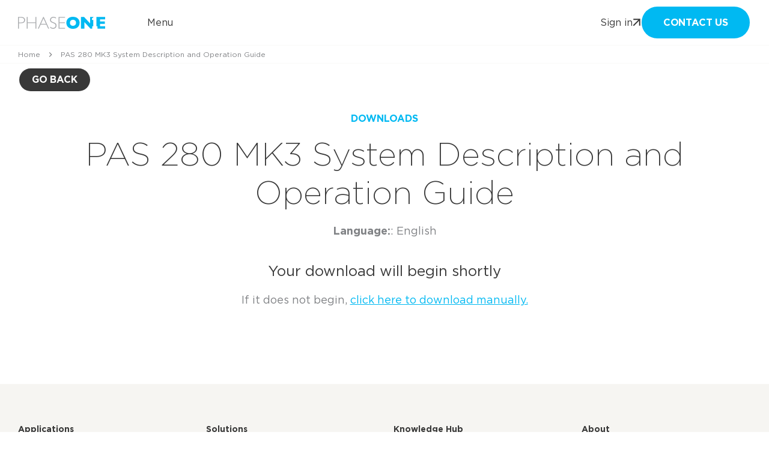

--- FILE ---
content_type: text/html; charset=UTF-8
request_url: https://www.phaseone.com/downloads/pas-280-mk2-operation-guide/
body_size: 17826
content:
<!doctype html>
<html lang="en-US">
<head>
    <meta charset="UTF-8">
    <meta name="viewport" content="width=device-width, initial-scale=1">
    <link rel="profile" href="http://gmpg.org/xfn/11">
    <meta name='robots' content='index, follow, max-image-preview:large, max-snippet:-1, max-video-preview:-1' />
	<style>img:is([sizes="auto" i], [sizes^="auto," i]) { contain-intrinsic-size: 3000px 1500px }</style>
	<!-- Google Tag Manager -->
<script>(function(w,d,s,l,i){w[l]=w[l]||[];w[l].push({'gtm.start':
new Date().getTime(),event:'gtm.js'});var f=d.getElementsByTagName(s)[0],
j=d.createElement(s),dl=l!='dataLayer'?'&l='+l:'';j.async=true;j.src=
'https://www.googletagmanager.com/gtm.js?id='+i+dl;f.parentNode.insertBefore(j,f);
})(window,document,'script','dataLayer','GTM-KQKPTNP');</script>
<!-- End Google Tag Manager -->    
	<!-- This site is optimized with the Yoast SEO Premium plugin v26.3 (Yoast SEO v26.8) - https://yoast.com/product/yoast-seo-premium-wordpress/ -->
	<title>Download PAS 280 MK II Operation Guide | Phase One Geospatial</title>
<link crossorigin data-rocket-preconnect href="https://www.googletagmanager.com" rel="preconnect">
<link crossorigin data-rocket-preconnect href="https://fast-images-eu.lumicodex.com" rel="preconnect">
<link crossorigin data-rocket-preconnect href="https://use.fontawesome.com" rel="preconnect">
<link crossorigin data-rocket-preconnect href="https://cdn.jsdelivr.net" rel="preconnect">
<link crossorigin data-rocket-preconnect href="https://max1.prodibicdn.com" rel="preconnect">
<link crossorigin data-rocket-preconnect href="https://analytics-eu.clickdimensions.com" rel="preconnect">
<link crossorigin data-rocket-preconnect href="https://rum-static.pingdom.net" rel="preconnect">
<link crossorigin data-rocket-preconnect href="https://policy.app.cookieinformation.com" rel="preconnect"><link rel="preload" data-rocket-preload as="image" href="https://analytics-eu.clickdimensions.com/ti.gif?ac=an5nqTe9blUy5Bfig2nmMl&#038;urk=1767289791507&#038;cm=&#038;s=1767289790859&#038;v=&#038;lc=English&#038;dn=phaseone.com&#038;dnk=&#038;pk=&#038;hn=www.phaseone.com&#038;uri=https://www.phaseone.com/wp-content/uploads/2023/08/pas-280mp-mk3-operation-guide-rev-1-1-1.pdf&#038;r=https%3A%2F%2Fwww.phaseone.com%2Fdownloads%2Fpas-280-mk2-operation-guide%2F&#038;t=LINK&#038;b=&#038;os=WINDOWS&#038;pr=false&#038;pt=click%20here%20to%20download%20manually.&#038;sc=0&#038;sv=6.0&#038;qd=&#038;dt=1767289791507&#038;pvon=1767289790863" fetchpriority="high">
	<meta name="description" content="Download the PAS 280 MK II operation guide &amp; system description to set up and utilize the second-generation 280MP aerial system effectively." />
	<link rel="canonical" href="https://www.phaseone.com/downloads/pas-280-mk2-operation-guide/" />
	<meta property="og:locale" content="en_US" />
	<meta property="og:type" content="article" />
	<meta property="og:title" content="PAS 280 MK3 System Description and Operation Guide" />
	<meta property="og:description" content="Download the PAS 280 MK II operation guide &amp; system description to set up and utilize the second-generation 280MP aerial system effectively." />
	<meta property="og:url" content="https://www.phaseone.com/downloads/pas-280-mk2-operation-guide/" />
	<meta property="og:site_name" content="Phase One Corporate" />
	<meta property="article:modified_time" content="2025-10-22T14:06:41+00:00" />
	<meta name="twitter:card" content="summary_large_image" />
	<meta name="twitter:label1" content="Est. reading time" />
	<meta name="twitter:data1" content="1 minute" />
	<script type="application/ld+json" class="yoast-schema-graph">{"@context":"https://schema.org","@graph":[{"@type":["WebPage","CollectionPage"],"@id":"https://www.phaseone.com/downloads/pas-280-mk2-operation-guide/","url":"https://www.phaseone.com/downloads/pas-280-mk2-operation-guide/","name":"Download PAS 280 MK II Operation Guide | Phase One Geospatial","isPartOf":{"@id":"https://www.phaseone.com/#website"},"datePublished":"2023-02-13T10:33:16+00:00","dateModified":"2025-10-22T14:06:41+00:00","description":"Download the PAS 280 MK II operation guide & system description to set up and utilize the second-generation 280MP aerial system effectively.","breadcrumb":{"@id":"https://www.phaseone.com/downloads/pas-280-mk2-operation-guide/#breadcrumb"},"inLanguage":"en-US"},{"@type":"BreadcrumbList","@id":"https://www.phaseone.com/downloads/pas-280-mk2-operation-guide/#breadcrumb","itemListElement":[{"@type":"ListItem","position":1,"name":"Home","item":"https://www.phaseone.com/"},{"@type":"ListItem","position":2,"name":"PAS 280 MK3 System Description and Operation Guide"}]},{"@type":"WebSite","@id":"https://www.phaseone.com/#website","url":"https://www.phaseone.com/","name":"Phase One Imaging","description":"Phase One Imaging","potentialAction":[{"@type":"SearchAction","target":{"@type":"EntryPoint","urlTemplate":"https://www.phaseone.com/?s={search_term_string}"},"query-input":{"@type":"PropertyValueSpecification","valueRequired":true,"valueName":"search_term_string"}}],"inLanguage":"en-US"}]}</script>
	<!-- / Yoast SEO Premium plugin. -->


<link rel='dns-prefetch' href='//fast-images-eu.lumicodex.com' />
<link rel='dns-prefetch' href='//cdn.jsdelivr.net' />
<link rel='dns-prefetch' href='//max1.prodibicdn.com' />
<link rel='dns-prefetch' href='//use.fontawesome.com' />

<link rel="alternate" type="application/rss+xml" title="Phase One Corporate &raquo; Feed" href="https://www.phaseone.com/feed/" />
<link rel="alternate" type="application/rss+xml" title="Phase One Corporate &raquo; Comments Feed" href="https://www.phaseone.com/comments/feed/" />
<link rel='stylesheet' id='wp-block-library-css' href='https://www.phaseone.com/wp-includes/css/dist/block-library/style.min.css?ver=6.8.3' type='text/css' media='all' />
<style id='classic-theme-styles-inline-css' type='text/css'>
/*! This file is auto-generated */
.wp-block-button__link{color:#fff;background-color:#32373c;border-radius:9999px;box-shadow:none;text-decoration:none;padding:calc(.667em + 2px) calc(1.333em + 2px);font-size:1.125em}.wp-block-file__button{background:#32373c;color:#fff;text-decoration:none}
</style>
<style id='global-styles-inline-css' type='text/css'>
:root{--wp--preset--aspect-ratio--square: 1;--wp--preset--aspect-ratio--4-3: 4/3;--wp--preset--aspect-ratio--3-4: 3/4;--wp--preset--aspect-ratio--3-2: 3/2;--wp--preset--aspect-ratio--2-3: 2/3;--wp--preset--aspect-ratio--16-9: 16/9;--wp--preset--aspect-ratio--9-16: 9/16;--wp--preset--color--black: #000000;--wp--preset--color--cyan-bluish-gray: #abb8c3;--wp--preset--color--white: #ffffff;--wp--preset--color--pale-pink: #f78da7;--wp--preset--color--vivid-red: #cf2e2e;--wp--preset--color--luminous-vivid-orange: #ff6900;--wp--preset--color--luminous-vivid-amber: #fcb900;--wp--preset--color--light-green-cyan: #7bdcb5;--wp--preset--color--vivid-green-cyan: #00d084;--wp--preset--color--pale-cyan-blue: #8ed1fc;--wp--preset--color--vivid-cyan-blue: #0693e3;--wp--preset--color--vivid-purple: #9b51e0;--wp--preset--gradient--vivid-cyan-blue-to-vivid-purple: linear-gradient(135deg,rgba(6,147,227,1) 0%,rgb(155,81,224) 100%);--wp--preset--gradient--light-green-cyan-to-vivid-green-cyan: linear-gradient(135deg,rgb(122,220,180) 0%,rgb(0,208,130) 100%);--wp--preset--gradient--luminous-vivid-amber-to-luminous-vivid-orange: linear-gradient(135deg,rgba(252,185,0,1) 0%,rgba(255,105,0,1) 100%);--wp--preset--gradient--luminous-vivid-orange-to-vivid-red: linear-gradient(135deg,rgba(255,105,0,1) 0%,rgb(207,46,46) 100%);--wp--preset--gradient--very-light-gray-to-cyan-bluish-gray: linear-gradient(135deg,rgb(238,238,238) 0%,rgb(169,184,195) 100%);--wp--preset--gradient--cool-to-warm-spectrum: linear-gradient(135deg,rgb(74,234,220) 0%,rgb(151,120,209) 20%,rgb(207,42,186) 40%,rgb(238,44,130) 60%,rgb(251,105,98) 80%,rgb(254,248,76) 100%);--wp--preset--gradient--blush-light-purple: linear-gradient(135deg,rgb(255,206,236) 0%,rgb(152,150,240) 100%);--wp--preset--gradient--blush-bordeaux: linear-gradient(135deg,rgb(254,205,165) 0%,rgb(254,45,45) 50%,rgb(107,0,62) 100%);--wp--preset--gradient--luminous-dusk: linear-gradient(135deg,rgb(255,203,112) 0%,rgb(199,81,192) 50%,rgb(65,88,208) 100%);--wp--preset--gradient--pale-ocean: linear-gradient(135deg,rgb(255,245,203) 0%,rgb(182,227,212) 50%,rgb(51,167,181) 100%);--wp--preset--gradient--electric-grass: linear-gradient(135deg,rgb(202,248,128) 0%,rgb(113,206,126) 100%);--wp--preset--gradient--midnight: linear-gradient(135deg,rgb(2,3,129) 0%,rgb(40,116,252) 100%);--wp--preset--font-size--small: 13px;--wp--preset--font-size--medium: 20px;--wp--preset--font-size--large: 36px;--wp--preset--font-size--x-large: 42px;--wp--preset--spacing--20: 0.44rem;--wp--preset--spacing--30: 0.67rem;--wp--preset--spacing--40: 1rem;--wp--preset--spacing--50: 1.5rem;--wp--preset--spacing--60: 2.25rem;--wp--preset--spacing--70: 3.38rem;--wp--preset--spacing--80: 5.06rem;--wp--preset--shadow--natural: 6px 6px 9px rgba(0, 0, 0, 0.2);--wp--preset--shadow--deep: 12px 12px 50px rgba(0, 0, 0, 0.4);--wp--preset--shadow--sharp: 6px 6px 0px rgba(0, 0, 0, 0.2);--wp--preset--shadow--outlined: 6px 6px 0px -3px rgba(255, 255, 255, 1), 6px 6px rgba(0, 0, 0, 1);--wp--preset--shadow--crisp: 6px 6px 0px rgba(0, 0, 0, 1);}:where(.is-layout-flex){gap: 0.5em;}:where(.is-layout-grid){gap: 0.5em;}body .is-layout-flex{display: flex;}.is-layout-flex{flex-wrap: wrap;align-items: center;}.is-layout-flex > :is(*, div){margin: 0;}body .is-layout-grid{display: grid;}.is-layout-grid > :is(*, div){margin: 0;}:where(.wp-block-columns.is-layout-flex){gap: 2em;}:where(.wp-block-columns.is-layout-grid){gap: 2em;}:where(.wp-block-post-template.is-layout-flex){gap: 1.25em;}:where(.wp-block-post-template.is-layout-grid){gap: 1.25em;}.has-black-color{color: var(--wp--preset--color--black) !important;}.has-cyan-bluish-gray-color{color: var(--wp--preset--color--cyan-bluish-gray) !important;}.has-white-color{color: var(--wp--preset--color--white) !important;}.has-pale-pink-color{color: var(--wp--preset--color--pale-pink) !important;}.has-vivid-red-color{color: var(--wp--preset--color--vivid-red) !important;}.has-luminous-vivid-orange-color{color: var(--wp--preset--color--luminous-vivid-orange) !important;}.has-luminous-vivid-amber-color{color: var(--wp--preset--color--luminous-vivid-amber) !important;}.has-light-green-cyan-color{color: var(--wp--preset--color--light-green-cyan) !important;}.has-vivid-green-cyan-color{color: var(--wp--preset--color--vivid-green-cyan) !important;}.has-pale-cyan-blue-color{color: var(--wp--preset--color--pale-cyan-blue) !important;}.has-vivid-cyan-blue-color{color: var(--wp--preset--color--vivid-cyan-blue) !important;}.has-vivid-purple-color{color: var(--wp--preset--color--vivid-purple) !important;}.has-black-background-color{background-color: var(--wp--preset--color--black) !important;}.has-cyan-bluish-gray-background-color{background-color: var(--wp--preset--color--cyan-bluish-gray) !important;}.has-white-background-color{background-color: var(--wp--preset--color--white) !important;}.has-pale-pink-background-color{background-color: var(--wp--preset--color--pale-pink) !important;}.has-vivid-red-background-color{background-color: var(--wp--preset--color--vivid-red) !important;}.has-luminous-vivid-orange-background-color{background-color: var(--wp--preset--color--luminous-vivid-orange) !important;}.has-luminous-vivid-amber-background-color{background-color: var(--wp--preset--color--luminous-vivid-amber) !important;}.has-light-green-cyan-background-color{background-color: var(--wp--preset--color--light-green-cyan) !important;}.has-vivid-green-cyan-background-color{background-color: var(--wp--preset--color--vivid-green-cyan) !important;}.has-pale-cyan-blue-background-color{background-color: var(--wp--preset--color--pale-cyan-blue) !important;}.has-vivid-cyan-blue-background-color{background-color: var(--wp--preset--color--vivid-cyan-blue) !important;}.has-vivid-purple-background-color{background-color: var(--wp--preset--color--vivid-purple) !important;}.has-black-border-color{border-color: var(--wp--preset--color--black) !important;}.has-cyan-bluish-gray-border-color{border-color: var(--wp--preset--color--cyan-bluish-gray) !important;}.has-white-border-color{border-color: var(--wp--preset--color--white) !important;}.has-pale-pink-border-color{border-color: var(--wp--preset--color--pale-pink) !important;}.has-vivid-red-border-color{border-color: var(--wp--preset--color--vivid-red) !important;}.has-luminous-vivid-orange-border-color{border-color: var(--wp--preset--color--luminous-vivid-orange) !important;}.has-luminous-vivid-amber-border-color{border-color: var(--wp--preset--color--luminous-vivid-amber) !important;}.has-light-green-cyan-border-color{border-color: var(--wp--preset--color--light-green-cyan) !important;}.has-vivid-green-cyan-border-color{border-color: var(--wp--preset--color--vivid-green-cyan) !important;}.has-pale-cyan-blue-border-color{border-color: var(--wp--preset--color--pale-cyan-blue) !important;}.has-vivid-cyan-blue-border-color{border-color: var(--wp--preset--color--vivid-cyan-blue) !important;}.has-vivid-purple-border-color{border-color: var(--wp--preset--color--vivid-purple) !important;}.has-vivid-cyan-blue-to-vivid-purple-gradient-background{background: var(--wp--preset--gradient--vivid-cyan-blue-to-vivid-purple) !important;}.has-light-green-cyan-to-vivid-green-cyan-gradient-background{background: var(--wp--preset--gradient--light-green-cyan-to-vivid-green-cyan) !important;}.has-luminous-vivid-amber-to-luminous-vivid-orange-gradient-background{background: var(--wp--preset--gradient--luminous-vivid-amber-to-luminous-vivid-orange) !important;}.has-luminous-vivid-orange-to-vivid-red-gradient-background{background: var(--wp--preset--gradient--luminous-vivid-orange-to-vivid-red) !important;}.has-very-light-gray-to-cyan-bluish-gray-gradient-background{background: var(--wp--preset--gradient--very-light-gray-to-cyan-bluish-gray) !important;}.has-cool-to-warm-spectrum-gradient-background{background: var(--wp--preset--gradient--cool-to-warm-spectrum) !important;}.has-blush-light-purple-gradient-background{background: var(--wp--preset--gradient--blush-light-purple) !important;}.has-blush-bordeaux-gradient-background{background: var(--wp--preset--gradient--blush-bordeaux) !important;}.has-luminous-dusk-gradient-background{background: var(--wp--preset--gradient--luminous-dusk) !important;}.has-pale-ocean-gradient-background{background: var(--wp--preset--gradient--pale-ocean) !important;}.has-electric-grass-gradient-background{background: var(--wp--preset--gradient--electric-grass) !important;}.has-midnight-gradient-background{background: var(--wp--preset--gradient--midnight) !important;}.has-small-font-size{font-size: var(--wp--preset--font-size--small) !important;}.has-medium-font-size{font-size: var(--wp--preset--font-size--medium) !important;}.has-large-font-size{font-size: var(--wp--preset--font-size--large) !important;}.has-x-large-font-size{font-size: var(--wp--preset--font-size--x-large) !important;}
:where(.wp-block-post-template.is-layout-flex){gap: 1.25em;}:where(.wp-block-post-template.is-layout-grid){gap: 1.25em;}
:where(.wp-block-columns.is-layout-flex){gap: 2em;}:where(.wp-block-columns.is-layout-grid){gap: 2em;}
:root :where(.wp-block-pullquote){font-size: 1.5em;line-height: 1.6;}
</style>
<link rel='stylesheet' id='lumicodex-theme-black-css' href='https://fast-images-eu.lumicodex.com/lumicodex/0.9.3/lumicodex.theme.black.css' type='text/css' media='all' />
<link rel='stylesheet' id='dashicons-css' href='https://www.phaseone.com/wp-includes/css/dashicons.min.css?ver=6.8.3' type='text/css' media='all' />
<link rel='stylesheet' id='checkmate-style-css' href='https://www.phaseone.com/wp-content/themes/checkmate-theme/dist/assets/css/style.css?ver=2.0.3' type='text/css' media='all' />
<link rel='stylesheet' id='checkmate-font-awesomes-css' href='https://use.fontawesome.com/releases/v6.5.1/css/all.css?ver=6.8.3' type='text/css' media='all' />
<link rel='stylesheet' id='slick-slider-css-css' href='https://cdn.jsdelivr.net/npm/slick-carousel@1.8.1/slick/slick.css?ver=6.8.3' type='text/css' media='all' />
<link rel='stylesheet' id='cocoen-css-css' href='https://cdn.jsdelivr.net/npm/cocoen@2.0.5/dist/css/cocoen.min.css?ver=6.8.3' type='text/css' media='all' />
<link rel='stylesheet' id='checkmate-fancybox-style-css' href='https://www.phaseone.com/wp-content/themes/checkmate-theme/assets/css/jquery.fancybox.min.css?ver=6.8.3' type='text/css' media='all' />
<script type="text/javascript" src="https://www.phaseone.com/wp-includes/js/jquery/jquery.min.js?ver=3.7.1" id="jquery-core-js"></script>
<script type="text/javascript" src="https://www.phaseone.com/wp-includes/js/jquery/jquery-migrate.min.js?ver=3.4.1" id="jquery-migrate-js"></script>
<script type="text/javascript" src="https://cdn.jsdelivr.net/npm/slick-carousel@1.8.1/slick/slick.min.js?ver=1" id="slick-slider-js"></script>
<script type="text/javascript" src="https://cdn.jsdelivr.net/npm/cocoen@2.0.5/dist/js/cocoen.min.js?ver=1" id="cocoen-js"></script>
<script type="text/javascript" src="https://cdn.jsdelivr.net/npm/cocoen@2.0.5/dist/js/cocoen-jquery.min.js?ver=1" id="cocoen-jquery-js"></script>
<link rel="https://api.w.org/" href="https://www.phaseone.com/wp-json/" /><link rel="EditURI" type="application/rsd+xml" title="RSD" href="https://www.phaseone.com/xmlrpc.php?rsd" />
<meta name="generator" content="WordPress 6.8.3" />
<link rel='shortlink' href='https://www.phaseone.com/?p=1801' />
<link rel="alternate" title="oEmbed (JSON)" type="application/json+oembed" href="https://www.phaseone.com/wp-json/oembed/1.0/embed?url=https%3A%2F%2Fwww.phaseone.com%2Fdownloads%2Fpas-280-mk2-operation-guide%2F" />
<link rel="alternate" title="oEmbed (XML)" type="text/xml+oembed" href="https://www.phaseone.com/wp-json/oembed/1.0/embed?url=https%3A%2F%2Fwww.phaseone.com%2Fdownloads%2Fpas-280-mk2-operation-guide%2F&#038;format=xml" />
<meta name="generator" content="WPML ver:4.8.6 stt:1,3;" />
<!-- site-navigation-element Schema optimized by Schema Pro --><script type="application/ld+json">{"@context":"https:\/\/schema.org","@graph":[{"@context":"https:\/\/schema.org","@type":"SiteNavigationElement","id":"site-navigation","name":"Aerial Camera Systems","url":"https:\/\/www.phaseone.com\/solutions\/geospatial-solutions\/aircraft-systems\/"},{"@context":"https:\/\/schema.org","@type":"SiteNavigationElement","id":"site-navigation","name":"Heritage Solutions old","url":"https:\/\/www.phaseone.com\/solutions\/heritage-solutions-old\/"},{"@context":"https:\/\/schema.org","@type":"SiteNavigationElement","id":"site-navigation","name":"UAV Cameras","url":"https:\/\/www.phaseone.com\/solutions\/geospatial-solutions\/uav-cameras\/"},{"@context":"https:\/\/schema.org","@type":"SiteNavigationElement","id":"site-navigation","name":"Case Studies All","url":"https:\/\/www.phaseone.com\/resources-support\/case-studies\/"},{"@context":"https:\/\/schema.org","@type":"SiteNavigationElement","id":"site-navigation","name":"Phase One Blogs","url":"https:\/\/www.phaseone.com\/knowledge-hub\/phase-one-blog\/"}]}</script><!-- / site-navigation-element Schema optimized by Schema Pro --><link rel="llms-sitemap" href="https://www.phaseone.com/llms.txt" />
			<style id="wpsp-style-frontend"></style>
			<link rel="apple-touch-icon" sizes="180x180"
      href="https://www.phaseone.com/wp-content/themes/checkmate-theme/favicon/apple-touch-icon.png">
<link rel="icon" type="image/png" sizes="32x32"
      href="https://www.phaseone.com/wp-content/themes/checkmate-theme/favicon/favicon-32x32.png">
<link rel="icon" type="image/png" sizes="16x16"
      href="https://www.phaseone.com/wp-content/themes/checkmate-theme/favicon/favicon-16x16.png">
<link rel="manifest" href="https://www.phaseone.com/wp-content/themes/checkmate-theme/favicon/site.webmanifest">
<link rel="mask-icon" href="https://www.phaseone.com/wp-content/themes/checkmate-theme/favicon/safari-pinned-tab.svg"
      color="#5bbad5">
<meta name="msapplication-TileColor" content="#ffffff">
<meta name="theme-color" content="#ffffff"><meta name="generator" content="WP Rocket 3.20.0.3" data-wpr-features="wpr_preconnect_external_domains wpr_oci wpr_preload_links wpr_desktop" /></head>
<body class="wp-singular downloads-template-default single single-downloads postid-1801 wp-theme-checkmate-theme wp-schema-pro-2.10.2 hero-invert">
<!-- Google Tag Manager (noscript) -->
<noscript><iframe src="https://www.googletagmanager.com/ns.html?id=GTM-KQKPTNP"
height="0" width="0" style="display:none;visibility:hidden"></iframe></noscript>
<!-- End Google Tag Manager (noscript) -->
<!-- Pingdom Real user monitor -->
<script src="//rum-static.pingdom.net/pa-6149786d2cd5410011000117.js" async></script>
<!-- End Pingdom Real user monitor --><div  id="app" :class="{menu_active: menuActive, lang_active: langActive, search_active: searchActive, menu_scroll: menuScroll}">
    <div  id="page" class="site">
        <mega-burger-menu v-cloak :current-lang="&quot;&quot;" :navigation="{&quot;1&quot;:{&quot;title&quot;:&quot;Applications&quot;,&quot;url&quot;:&quot;https:\/\/www.phaseone.com\/applications\/&quot;,&quot;ID&quot;:7306,&quot;children&quot;:{&quot;2&quot;:{&quot;title&quot;:&quot;Geospatial Imagery&quot;,&quot;url&quot;:&quot;https:\/\/www.phaseone.com\/applications\/geospatial-imagery\/&quot;,&quot;ID&quot;:6807,&quot;children&quot;:{&quot;3&quot;:{&quot;title&quot;:&quot;Mapping and Surveying&quot;,&quot;url&quot;:&quot;https:\/\/www.phaseone.com\/applications\/mapping-and-surveying\/&quot;,&quot;ID&quot;:6812,&quot;children&quot;:[]},&quot;4&quot;:{&quot;title&quot;:&quot;Aerial Inspection&quot;,&quot;url&quot;:&quot;https:\/\/www.phaseone.com\/applications\/inspection\/&quot;,&quot;ID&quot;:6813,&quot;children&quot;:[]},&quot;5&quot;:{&quot;title&quot;:&quot;Security&quot;,&quot;url&quot;:&quot;https:\/\/www.phaseone.com\/applications\/security\/&quot;,&quot;ID&quot;:6814,&quot;children&quot;:[]}}},&quot;6&quot;:{&quot;title&quot;:&quot;Space&quot;,&quot;url&quot;:&quot;https:\/\/www.phaseone.com\/applications\/space-applications\/&quot;,&quot;ID&quot;:6849,&quot;children&quot;:[]},&quot;7&quot;:{&quot;title&quot;:&quot;Heritage&quot;,&quot;url&quot;:&quot;https:\/\/www.phaseone.com\/applications\/heritage\/&quot;,&quot;ID&quot;:6810,&quot;children&quot;:{&quot;8&quot;:{&quot;title&quot;:&quot;Film Digitization&quot;,&quot;url&quot;:&quot;https:\/\/www.phaseone.com\/heritage-solutions\/film-digitization\/&quot;,&quot;ID&quot;:6815,&quot;children&quot;:[]},&quot;9&quot;:{&quot;title&quot;:&quot;Flat Copy Digitization&quot;,&quot;url&quot;:&quot;https:\/\/www.phaseone.com\/heritage-solutions\/flat-copy-digitization\/&quot;,&quot;ID&quot;:6816,&quot;children&quot;:[]},&quot;10&quot;:{&quot;title&quot;:&quot;Large-volume digitization&quot;,&quot;url&quot;:&quot;https:\/\/www.phaseone.com\/heritage-solutions\/large-volume-digitization\/&quot;,&quot;ID&quot;:13216,&quot;children&quot;:[]},&quot;11&quot;:{&quot;title&quot;:&quot;Book Digitization&quot;,&quot;url&quot;:&quot;https:\/\/www.phaseone.com\/heritage-solutions\/book-digitization\/&quot;,&quot;ID&quot;:6817,&quot;children&quot;:[]},&quot;12&quot;:{&quot;title&quot;:&quot;Multispectral Imaging&quot;,&quot;url&quot;:&quot;https:\/\/www.phaseone.com\/heritage-solutions\/multispectral-imaging\/&quot;,&quot;ID&quot;:6818,&quot;children&quot;:[]},&quot;13&quot;:{&quot;title&quot;:&quot;3D Objects&quot;,&quot;url&quot;:&quot;https:\/\/www.phaseone.com\/heritage-components\/xf-camera-system\/&quot;,&quot;ID&quot;:10855,&quot;children&quot;:[]},&quot;14&quot;:{&quot;title&quot;:&quot;3D Digitisation&quot;,&quot;url&quot;:&quot;https:\/\/verus.digital\/&quot;,&quot;ID&quot;:10856,&quot;children&quot;:[]}}},&quot;15&quot;:{&quot;title&quot;:&quot;Bespoke Photography&quot;,&quot;url&quot;:&quot;https:\/\/www.phaseone.com\/applications\/bespoke-photography\/&quot;,&quot;ID&quot;:6811,&quot;children&quot;:{&quot;16&quot;:{&quot;title&quot;:&quot;Landscape Photography&quot;,&quot;url&quot;:&quot;https:\/\/www.phaseone.com\/applications\/bespoke-photography\/landscape-photography-overview\/&quot;,&quot;ID&quot;:6920,&quot;children&quot;:[]},&quot;17&quot;:{&quot;title&quot;:&quot;Studio Photography&quot;,&quot;url&quot;:&quot;https:\/\/www.phaseone.com\/applications\/bespoke-photography\/studio-photography-xf-camera-system\/&quot;,&quot;ID&quot;:6827,&quot;children&quot;:[]}}}}},&quot;18&quot;:{&quot;title&quot;:&quot;Solutions&quot;,&quot;url&quot;:&quot;https:\/\/www.phaseone.com\/solutions\/&quot;,&quot;ID&quot;:6833,&quot;children&quot;:{&quot;19&quot;:{&quot;title&quot;:&quot;Aerial Camera Systems&quot;,&quot;url&quot;:&quot;https:\/\/www.phaseone.com\/solutions\/geospatial-solutions\/aircraft-systems\/&quot;,&quot;ID&quot;:6834,&quot;children&quot;:{&quot;20&quot;:{&quot;title&quot;:&quot;PAS 150&quot;,&quot;url&quot;:&quot;https:\/\/www.phaseone.com\/solutions\/geospatial-solutions\/aircraft-systems\/pas-150\/&quot;,&quot;ID&quot;:13545,&quot;children&quot;:[]},&quot;21&quot;:{&quot;title&quot;:&quot;PAS 280&quot;,&quot;url&quot;:&quot;https:\/\/www.phaseone.com\/solutions\/geospatial-solutions\/aircraft-systems\/pas-280\/&quot;,&quot;ID&quot;:13544,&quot;children&quot;:[]},&quot;22&quot;:{&quot;title&quot;:&quot;PAS 880&quot;,&quot;url&quot;:&quot;https:\/\/www.phaseone.com\/solutions\/geospatial-solutions\/aircraft-systems\/pas-880\/&quot;,&quot;ID&quot;:13543,&quot;children&quot;:[]},&quot;23&quot;:{&quot;title&quot;:&quot;PAS Pana&quot;,&quot;url&quot;:&quot;https:\/\/www.phaseone.com\/solutions\/geospatial-solutions\/aircraft-systems\/pas-pana\/&quot;,&quot;ID&quot;:13542,&quot;children&quot;:[]},&quot;24&quot;:{&quot;title&quot;:&quot;iX Suite Aerial Mapping Software&quot;,&quot;url&quot;:&quot;https:\/\/www.phaseone.com\/solutions\/geospatial-solutions\/aircraft-systems\/ix-suite-software-aerial-mapping\/&quot;,&quot;ID&quot;:13546,&quot;children&quot;:[]}}},&quot;25&quot;:{&quot;title&quot;:&quot;UAV Cameras&quot;,&quot;url&quot;:&quot;https:\/\/www.phaseone.com\/solutions\/geospatial-solutions\/uav-cameras\/&quot;,&quot;ID&quot;:6835,&quot;children&quot;:{&quot;26&quot;:{&quot;title&quot;:&quot;P3 UAV Camera&quot;,&quot;url&quot;:&quot;https:\/\/www.phaseone.com\/solutions\/geospatial-solutions\/uav-cameras\/p3\/&quot;,&quot;ID&quot;:13541,&quot;children&quot;:[]},&quot;27&quot;:{&quot;title&quot;:&quot;P5 UAV Camera&quot;,&quot;url&quot;:&quot;https:\/\/www.phaseone.com\/solutions\/geospatial-solutions\/uav-cameras\/p5\/&quot;,&quot;ID&quot;:13540,&quot;children&quot;:[]}}},&quot;28&quot;:{&quot;title&quot;:&quot;Geospatial Components&quot;,&quot;url&quot;:&quot;https:\/\/www.phaseone.com\/solutions\/geospatial-solutions\/components\/&quot;,&quot;ID&quot;:6836,&quot;children&quot;:{&quot;29&quot;:{&quot;title&quot;:&quot;iXM-RS250 Camera&quot;,&quot;url&quot;:&quot;https:\/\/www.phaseone.com\/solutions\/geospatial-solutions\/components\/ixm-rs250\/&quot;,&quot;ID&quot;:13767,&quot;children&quot;:[]},&quot;30&quot;:{&quot;title&quot;:&quot;iXM-RS150F Camera&quot;,&quot;url&quot;:&quot;https:\/\/www.phaseone.com\/solutions\/geospatial-solutions\/components\/ixm-rs150f\/&quot;,&quot;ID&quot;:13769,&quot;children&quot;:[]},&quot;31&quot;:{&quot;title&quot;:&quot;iXM-GS120 Camera&quot;,&quot;url&quot;:&quot;https:\/\/www.phaseone.com\/solutions\/geospatial-solutions\/components\/ixm-gs120\/&quot;,&quot;ID&quot;:13768,&quot;children&quot;:[]},&quot;32&quot;:{&quot;title&quot;:&quot;iXM-RS280F Camera&quot;,&quot;url&quot;:&quot;https:\/\/www.phaseone.com\/solutions\/geospatial-solutions\/components\/ixm-rs280f\/&quot;,&quot;ID&quot;:13770,&quot;children&quot;:[]},&quot;33&quot;:{&quot;title&quot;:&quot;iXM-100MP Camera&quot;,&quot;url&quot;:&quot;https:\/\/www.phaseone.com\/solutions\/geospatial-solutions\/components\/ixm-100\/&quot;,&quot;ID&quot;:13771,&quot;children&quot;:[]},&quot;34&quot;:{&quot;title&quot;:&quot;iX Controller MK6&quot;,&quot;url&quot;:&quot;https:\/\/www.phaseone.com\/solutions\/geospatial-solutions\/components\/ix-controller-mk6\/&quot;,&quot;ID&quot;:13773,&quot;children&quot;:[]}}},&quot;35&quot;:{&quot;title&quot;:&quot;Space Solutions&quot;,&quot;url&quot;:&quot;https:\/\/www.phaseone.com\/solutions\/geospatial-solutions\/components\/ixm-sp150\/&quot;,&quot;ID&quot;:6850,&quot;children&quot;:[]},&quot;36&quot;:{&quot;title&quot;:&quot;Heritage Solutions&quot;,&quot;url&quot;:&quot;https:\/\/www.phaseone.com\/heritage-solutions\/&quot;,&quot;ID&quot;:6861,&quot;children&quot;:[]},&quot;37&quot;:{&quot;title&quot;:&quot;Heritage Components&quot;,&quot;url&quot;:&quot;https:\/\/www.phaseone.com\/heritage-components\/&quot;,&quot;ID&quot;:6862,&quot;children&quot;:{&quot;38&quot;:{&quot;title&quot;:&quot;iXH 150MP Camera System&quot;,&quot;url&quot;:&quot;https:\/\/www.phaseone.com\/heritage-components\/ixh-camera-system\/&quot;,&quot;ID&quot;:13786,&quot;children&quot;:[]},&quot;39&quot;:{&quot;title&quot;:&quot;iXH 100MP Camera System&quot;,&quot;url&quot;:&quot;https:\/\/www.phaseone.com\/ixh-100mp\/&quot;,&quot;ID&quot;:13788,&quot;children&quot;:[]},&quot;40&quot;:{&quot;title&quot;:&quot;RC100 Camera System&quot;,&quot;url&quot;:&quot;https:\/\/www.phaseone.com\/heritage-components\/repro-camera-rc100\/&quot;,&quot;ID&quot;:13789,&quot;children&quot;:[]},&quot;41&quot;:{&quot;title&quot;:&quot;Capture One CH&quot;,&quot;url&quot;:&quot;https:\/\/www.phaseone.com\/software\/capture-one-ch\/&quot;,&quot;ID&quot;:9585,&quot;children&quot;:[]},&quot;42&quot;:{&quot;title&quot;:&quot;NimbusQA&quot;,&quot;url&quot;:&quot;https:\/\/www.phaseone.com\/heritage-components\/nimbusqa-a-modern-workflow-tool-for-quality-measurement\/&quot;,&quot;ID&quot;:10433,&quot;children&quot;:[]}}},&quot;43&quot;:{&quot;title&quot;:&quot;Photographic Cameras&quot;,&quot;url&quot;:&quot;https:\/\/www.phaseone.com\/solutions\/photographic-cameras\/&quot;,&quot;ID&quot;:6867,&quot;children&quot;:{&quot;44&quot;:{&quot;title&quot;:&quot;XT Camera&quot;,&quot;url&quot;:&quot;https:\/\/www.phaseone.com\/solutions\/photographic-cameras\/xt\/&quot;,&quot;ID&quot;:6870,&quot;children&quot;:[]},&quot;45&quot;:{&quot;title&quot;:&quot;XF Camera&quot;,&quot;url&quot;:&quot;https:\/\/www.phaseone.com\/applications\/bespoke-photography\/studio-photography-xf-camera-system\/&quot;,&quot;ID&quot;:6869,&quot;children&quot;:[]},&quot;46&quot;:{&quot;title&quot;:&quot;XC Camera&quot;,&quot;url&quot;:&quot;https:\/\/www.phaseone.com\/solutions\/photographic-cameras\/xc\/&quot;,&quot;ID&quot;:6868,&quot;children&quot;:[]},&quot;47&quot;:{&quot;title&quot;:&quot;IQ4 Digital Backs&quot;,&quot;url&quot;:&quot;https:\/\/www.phaseone.com\/iq4-digital-backs\/&quot;,&quot;ID&quot;:9584,&quot;children&quot;:[]}}}}},&quot;48&quot;:{&quot;title&quot;:&quot;Knowledge Hub&quot;,&quot;url&quot;:&quot;https:\/\/www.phaseone.com\/knowledge-hub\/&quot;,&quot;ID&quot;:6883,&quot;children&quot;:{&quot;49&quot;:{&quot;title&quot;:&quot;Case Studies&quot;,&quot;url&quot;:&quot;https:\/\/www.phaseone.com\/resources-support\/case-studies\/&quot;,&quot;ID&quot;:6933,&quot;children&quot;:[]},&quot;50&quot;:{&quot;title&quot;:&quot;Upcoming Events, Webinars and Workshops&quot;,&quot;url&quot;:&quot;https:\/\/www.phaseone.com\/knowledge-hub\/events-webinars-and-workshops\/&quot;,&quot;ID&quot;:7946,&quot;children&quot;:[]},&quot;51&quot;:{&quot;title&quot;:&quot;Inspiration&quot;,&quot;url&quot;:&quot;https:\/\/www.phaseone.com\/knowledge-hub\/inspired\/&quot;,&quot;ID&quot;:6871,&quot;children&quot;:{&quot;52&quot;:{&quot;title&quot;:&quot;Stories Blog&quot;,&quot;url&quot;:&quot;https:\/\/www.phaseone.com\/knowledge-hub\/inspired\/stories-blog\/&quot;,&quot;ID&quot;:6911,&quot;children&quot;:[]},&quot;53&quot;:{&quot;title&quot;:&quot;Global Ambassadors&quot;,&quot;url&quot;:&quot;https:\/\/www.phaseone.com\/knowledge-hub\/inspired\/global-ambassadors\/&quot;,&quot;ID&quot;:6913,&quot;children&quot;:[]},&quot;54&quot;:{&quot;title&quot;:&quot;Local Ambassadors&quot;,&quot;url&quot;:&quot;https:\/\/www.phaseone.com\/knowledge-hub\/inspired\/local-ambassadors\/&quot;,&quot;ID&quot;:6912,&quot;children&quot;:[]},&quot;55&quot;:{&quot;title&quot;:&quot;Photography Guides&quot;,&quot;url&quot;:&quot;https:\/\/www.phaseone.com\/knowledge-hub\/inspired\/photography-guides\/&quot;,&quot;ID&quot;:6914,&quot;children&quot;:[]},&quot;56&quot;:{&quot;title&quot;:&quot;Image Quality&quot;,&quot;url&quot;:&quot;https:\/\/www.phaseone.com\/knowledge-hub\/inspired\/gallery\/&quot;,&quot;ID&quot;:6915,&quot;children&quot;:[]},&quot;57&quot;:{&quot;title&quot;:&quot;Video Blog&quot;,&quot;url&quot;:&quot;https:\/\/www.phaseone.com\/knowledge-hub\/inspired\/video-blog\/&quot;,&quot;ID&quot;:7140,&quot;children&quot;:[]}}},&quot;58&quot;:{&quot;title&quot;:&quot;Press Releases&quot;,&quot;url&quot;:&quot;https:\/\/www.phaseone.com\/knowledge-hub\/press-releases\/&quot;,&quot;ID&quot;:6907,&quot;children&quot;:[]},&quot;59&quot;:{&quot;title&quot;:&quot;On-demand webinars and videos&quot;,&quot;url&quot;:&quot;https:\/\/www.phaseone.com\/resources-support-2\/on-demand-webinars-and-videos\/&quot;,&quot;ID&quot;:6938,&quot;children&quot;:[]},&quot;60&quot;:{&quot;title&quot;:&quot;Developer&quot;,&quot;url&quot;:&quot;https:\/\/www.phaseone.com\/resources-support-2\/developer\/&quot;,&quot;ID&quot;:7333,&quot;children&quot;:[]},&quot;61&quot;:{&quot;title&quot;:&quot;Phase One Blogs&quot;,&quot;url&quot;:&quot;https:\/\/www.phaseone.com\/knowledge-hub\/phase-one-blog\/&quot;,&quot;ID&quot;:7443,&quot;children&quot;:[]}}},&quot;62&quot;:{&quot;title&quot;:&quot;Imaging Quality and Performance&quot;,&quot;url&quot;:&quot;https:\/\/www.phaseone.com\/imaging-quality-performance\/&quot;,&quot;ID&quot;:13605,&quot;children&quot;:{&quot;63&quot;:{&quot;title&quot;:&quot;From Pixels to Perception\u2122&quot;,&quot;url&quot;:&quot;https:\/\/www.phaseone.com\/imaging-quality-performance\/from-pixels-to-perception\/&quot;,&quot;ID&quot;:13607,&quot;children&quot;:[]},&quot;64&quot;:{&quot;title&quot;:&quot;Intelligent Image Quality (IIQ)&quot;,&quot;url&quot;:&quot;https:\/\/www.phaseone.com\/imaging-quality-performance\/intelligent-image-quality-iiq\/&quot;,&quot;ID&quot;:13606,&quot;children&quot;:[]},&quot;65&quot;:{&quot;title&quot;:&quot;Blur Control Technology&quot;,&quot;url&quot;:&quot;https:\/\/www.phaseone.com\/inspiration\/bct-blur-control-technology\/&quot;,&quot;ID&quot;:13610,&quot;children&quot;:[]},&quot;66&quot;:{&quot;title&quot;:&quot;Bayer Pattern Technology&quot;,&quot;url&quot;:&quot;https:\/\/www.phaseone.com\/is-bayer-pattern-better-than-pan-sharpening\/&quot;,&quot;ID&quot;:13608,&quot;children&quot;:[]}}},&quot;67&quot;:{&quot;title&quot;:&quot;Support&quot;,&quot;url&quot;:&quot;https:\/\/support.phaseone.com\/&quot;,&quot;ID&quot;:6880,&quot;children&quot;:[]},&quot;68&quot;:{&quot;title&quot;:&quot;About&quot;,&quot;url&quot;:&quot;https:\/\/www.phaseone.com\/about\/&quot;,&quot;ID&quot;:6852,&quot;children&quot;:{&quot;69&quot;:{&quot;title&quot;:&quot;What Do We Stand For?&quot;,&quot;url&quot;:&quot;https:\/\/www.phaseone.com\/about\/what-makes-phase-one-stand-out\/&quot;,&quot;ID&quot;:12065,&quot;children&quot;:[]},&quot;70&quot;:{&quot;title&quot;:&quot;Life at Phase One&quot;,&quot;url&quot;:&quot;https:\/\/www.phaseone.com\/about\/life-at-phase-one\/&quot;,&quot;ID&quot;:12184,&quot;children&quot;:[]},&quot;71&quot;:{&quot;title&quot;:&quot;Find a Local Partner&quot;,&quot;url&quot;:&quot;https:\/\/www.phaseone.com\/find-phase-one\/find-local-partner\/&quot;,&quot;ID&quot;:6891,&quot;children&quot;:[]},&quot;72&quot;:{&quot;title&quot;:&quot;Find a Rental Studio&quot;,&quot;url&quot;:&quot;https:\/\/www.phaseone.com\/find-phase-one\/find-a-rental-studio\/&quot;,&quot;ID&quot;:6722,&quot;children&quot;:[]}}}}" :links="{&quot;sign_in&quot;:{&quot;title&quot;:&quot;Sign in&quot;,&quot;url&quot;:&quot;https:\/\/phaseoneb2c.b2clogin.com\/91d855c8-16bf-4720-810d-d0d8f3d7bbf8\/b2c_1_signupsignin\/oauth2\/v2.0\/authorize?client_id=707b1441-d422-4996-9f90-7b3887b34948&amp;redirect_uri=https%3A%2F%2Fsupport.phaseone.com%2Fsignin-aad-b2c_1&amp;response_type=code%20id_token&amp;scope=openid&amp;state=OpenIdConnect.AuthenticationProperties%[base64]&amp;response_mode=form_post&amp;nonce=638428193115969012.NTUyNGYzY2MtNDRmNS00MjBjLThiZTktMGIxODRiYTRhOTJjMzVmOThlNzYtZDhmYy00MWEyLWFmYjgtYWQzNDIxZWI2ZTIz&amp;ui_locales=en-US&amp;x-client-SKU=ID_NET461&amp;x-client-ver=5.3.0.0&quot;,&quot;target&quot;:&quot;_blank&quot;},&quot;contact_us&quot;:{&quot;title&quot;:&quot;Contact us&quot;,&quot;url&quot;:&quot;https:\/\/www.phaseone.com\/contact-us-form\/&quot;,&quot;target&quot;:&quot;&quot;}}" :social-media='[{"link":"https:\/\/www.linkedin.com\/company\/phase-one\/","icon":"<i class=\"fab fa-linkedin-in\"><\/i>"},{"link":"https:\/\/www.instagram.com\/phaseonephoto\/","icon":"<i class=\"fab fa-instagram\"><\/i>"},{"link":"https:\/\/www.facebook.com\/PhaseOnePhoto","icon":"<i class=\"fab fa-facebook-f\"><\/i>"},{"link":"https:\/\/twitter.com\/PhaseOnePhoto","icon":"<i class=\"fa-brands fa-x-twitter\"><\/i>"},{"link":"https:\/\/www.youtube.com\/@phaseone","icon":"<i class=\"fab fa-youtube\"><\/i>"}]'></mega-burger-menu>
        <header  id="masthead" class="site-header">
            <div class="grid-container">
                <div class="grid-x grid-margin-x align-middle">
                    <div class="cell shrink">
                        <div class="site-branding">
                            <a href="https://www.phaseone.com/" rel="home">
                                <svg width="5388" height="744" viewBox="0 0 5388 744" fill="none" xmlns="http://www.w3.org/2000/svg">
<g clip-path="url(#clip0_1208_57)">
<path d="M3809.24 371.43C3809.24 439.01 3793.71 501.16 3762.49 557.9C3731.36 614.68 3684.98 659.81 3623.35 693.25C3561.71 726.68 3486.68 743.36 3398.24 743.36C3309.8 743.36 3233.02 725.99 3171.02 691.12C3109.08 656.36 3063.05 610.54 3032.9 553.78C3002.83 497.02 2987.72 436.24 2987.72 371.44C2987.72 306.64 3002.74 245.44 3032.67 188.84C3062.62 132.25 3108.64 86.63 3170.77 51.98C3232.94 17.33 3308.77 0 3398.25 0C3465.09 0 3524.73 9.93 3577.14 29.76C3629.55 49.63 3672.62 76.55 3706.37 110.48C3740.16 144.45 3765.73 183.99 3783.13 229.09C3800.61 274.19 3809.25 321.62 3809.25 371.44M3586.85 371.43C3586.85 344.25 3582.81 319.5 3574.82 297.01C3566.79 274.55 3554.72 255.03 3538.49 238.49C3522.3 221.93 3502.54 209.06 3479.17 199.82C3455.84 190.63 3428.87 186.02 3398.23 186.02C3339.71 186.02 3293.77 203.09 3260.27 237.19C3226.84 271.32 3210.16 316.05 3210.16 371.43C3210.16 426.81 3226.92 471.62 3260.58 505.92C3294.18 540.24 3340.08 557.4 3398.22 557.4C3438.31 557.4 3472.42 549.49 3500.61 533.63C3528.82 517.78 3550.27 495.84 3564.87 467.8C3579.49 439.77 3586.83 407.66 3586.83 371.43" fill="#00B9F2"/>
<path d="M4659.06 588.98V193.55H4573.32V107.03L4677.27 9.91992H4459.41V411.07L4084.79 9.91992H3890.83V734.12H4107.32V330.98L4482.95 734.12H4590.71V588.98H4659.06Z" fill="#00B9F2"/>
<path d="M5386.83 588.47H5068.53V433.58H5372.5V287.95H5068.53V155.54H5387.17V9.94043H4850.08V588.96H4918.42V734.1H5386.83V588.47Z" fill="#00B9F2"/>
<path d="M0 10.8604H199.55C275.89 10.8604 334.35 27.9304 374.96 62.1304C415.56 96.3004 435.86 142.91 435.86 201.94C435.86 260.97 415.39 308.96 374.43 343.84C333.47 378.74 273.42 396.14 194.25 396.14H55.79V734.19H0V10.8604ZM55.79 57.4403V349.54H190.52C250.94 349.54 296.9 336.76 328.33 311.23C359.74 285.67 375.46 249.62 375.46 203.01C375.46 156.4 360.12 123.04 329.37 96.8204C298.62 70.5704 254.58 57.4403 197.28 57.4403H55.79Z" fill="#ABADB0"/>
<path d="M1136.74 10.8604V734.22H1080.31V390.91H597.86V734.22H542.07V10.8604H597.86V344.29H1080.31V10.8604H1136.74Z" fill="#ABADB0"/>
<path d="M1590.04 5.59961L1923.92 734.22H1865.28L1750.89 484.1H1397.42L1283.58 734.22H1224.92L1558.72 5.59961H1590.04ZM1729.6 437.52L1573.78 96.7496L1418.63 437.52H1729.6Z" fill="#ABADB0"/>
<path d="M2352.51 46.4902V107.99C2289.63 71.2702 2235.57 52.8802 2190.29 52.8802C2145.01 52.8802 2110.4 66.0602 2081.2 92.4802C2051.99 118.92 2037.4 151.62 2037.4 190.65C2037.4 218.62 2046.08 243.82 2063.37 266.26C2080.63 288.7 2116.77 310.3 2171.8 331.01C2226.79 351.72 2266.91 369.01 2292.1 382.82C2317.29 396.64 2338.67 416.64 2356.31 442.89C2373.88 469.18 2382.69 503.2 2382.69 544.96C2382.69 600.58 2362.31 647.54 2321.55 685.88C2280.78 724.19 2231.04 743.36 2172.32 743.36C2113.6 743.36 2050.42 722.33 1986.87 680.34V614.74C2057.03 665.92 2117.84 691.54 2169.36 691.54C2212.23 691.54 2248.39 677.59 2277.95 649.76C2307.53 621.93 2322.29 587.78 2322.29 547.32C2322.29 516.52 2313.16 488.78 2294.85 464.04C2276.59 439.31 2239.39 416.26 2183.36 394.93C2127.27 373.56 2087.24 356.32 2063.24 343.23C2039.25 330.12 2018.89 311.35 2002.17 287.05C1985.38 262.7 1977 231.4 1977 193.07C1977 139.92 1997.38 94.6302 2038.14 57.1602C2078.86 19.7202 2127.9 0.990234 2185.23 0.990234C2242.56 0.990234 2297.27 16.1802 2352.51 46.4802" fill="#ABADB0"/>
<path d="M2905.4 10.8604V57.4304H2566.68V346.91H2896.84V394.17H2566.68V687.56H2905.4V734.22H2510.89V10.8604H2905.4Z" fill="#ABADB0"/>
</g>
<defs>
<clipPath id="clip0_1208_57">
<rect width="5387.17" height="743.37" fill="white"/>
</clipPath>
</defs>
</svg>                            </a>
                        </div>
                    </div>
                    <div class="nav-wrapper cell auto grid-x">
                                                    <nav id="site-navigation" class="main-navigation text-center show-for-xxlarge">
                                <mega-menu :navigation="{&quot;1&quot;:{&quot;title&quot;:&quot;Applications&quot;,&quot;url&quot;:&quot;https:\/\/www.phaseone.com\/applications\/&quot;,&quot;ID&quot;:7306,&quot;children&quot;:{&quot;2&quot;:{&quot;title&quot;:&quot;Geospatial Imagery&quot;,&quot;url&quot;:&quot;https:\/\/www.phaseone.com\/applications\/geospatial-imagery\/&quot;,&quot;ID&quot;:6807,&quot;children&quot;:{&quot;3&quot;:{&quot;title&quot;:&quot;Mapping and Surveying&quot;,&quot;url&quot;:&quot;https:\/\/www.phaseone.com\/applications\/mapping-and-surveying\/&quot;,&quot;ID&quot;:6812,&quot;children&quot;:[]},&quot;4&quot;:{&quot;title&quot;:&quot;Aerial Inspection&quot;,&quot;url&quot;:&quot;https:\/\/www.phaseone.com\/applications\/inspection\/&quot;,&quot;ID&quot;:6813,&quot;children&quot;:[]},&quot;5&quot;:{&quot;title&quot;:&quot;Security&quot;,&quot;url&quot;:&quot;https:\/\/www.phaseone.com\/applications\/security\/&quot;,&quot;ID&quot;:6814,&quot;children&quot;:[]}}},&quot;6&quot;:{&quot;title&quot;:&quot;Space&quot;,&quot;url&quot;:&quot;https:\/\/www.phaseone.com\/applications\/space-applications\/&quot;,&quot;ID&quot;:6849,&quot;children&quot;:[]},&quot;7&quot;:{&quot;title&quot;:&quot;Heritage&quot;,&quot;url&quot;:&quot;https:\/\/www.phaseone.com\/applications\/heritage\/&quot;,&quot;ID&quot;:6810,&quot;children&quot;:{&quot;8&quot;:{&quot;title&quot;:&quot;Film Digitization&quot;,&quot;url&quot;:&quot;https:\/\/www.phaseone.com\/heritage-solutions\/film-digitization\/&quot;,&quot;ID&quot;:6815,&quot;children&quot;:[]},&quot;9&quot;:{&quot;title&quot;:&quot;Flat Copy Digitization&quot;,&quot;url&quot;:&quot;https:\/\/www.phaseone.com\/heritage-solutions\/flat-copy-digitization\/&quot;,&quot;ID&quot;:6816,&quot;children&quot;:[]},&quot;10&quot;:{&quot;title&quot;:&quot;Large-volume digitization&quot;,&quot;url&quot;:&quot;https:\/\/www.phaseone.com\/heritage-solutions\/large-volume-digitization\/&quot;,&quot;ID&quot;:13216,&quot;children&quot;:[]},&quot;11&quot;:{&quot;title&quot;:&quot;Book Digitization&quot;,&quot;url&quot;:&quot;https:\/\/www.phaseone.com\/heritage-solutions\/book-digitization\/&quot;,&quot;ID&quot;:6817,&quot;children&quot;:[]},&quot;12&quot;:{&quot;title&quot;:&quot;Multispectral Imaging&quot;,&quot;url&quot;:&quot;https:\/\/www.phaseone.com\/heritage-solutions\/multispectral-imaging\/&quot;,&quot;ID&quot;:6818,&quot;children&quot;:[]},&quot;13&quot;:{&quot;title&quot;:&quot;3D Objects&quot;,&quot;url&quot;:&quot;https:\/\/www.phaseone.com\/heritage-components\/xf-camera-system\/&quot;,&quot;ID&quot;:10855,&quot;children&quot;:[]},&quot;14&quot;:{&quot;title&quot;:&quot;3D Digitisation&quot;,&quot;url&quot;:&quot;https:\/\/verus.digital\/&quot;,&quot;ID&quot;:10856,&quot;children&quot;:[]}}},&quot;15&quot;:{&quot;title&quot;:&quot;Bespoke Photography&quot;,&quot;url&quot;:&quot;https:\/\/www.phaseone.com\/applications\/bespoke-photography\/&quot;,&quot;ID&quot;:6811,&quot;children&quot;:{&quot;16&quot;:{&quot;title&quot;:&quot;Landscape Photography&quot;,&quot;url&quot;:&quot;https:\/\/www.phaseone.com\/applications\/bespoke-photography\/landscape-photography-overview\/&quot;,&quot;ID&quot;:6920,&quot;children&quot;:[]},&quot;17&quot;:{&quot;title&quot;:&quot;Studio Photography&quot;,&quot;url&quot;:&quot;https:\/\/www.phaseone.com\/applications\/bespoke-photography\/studio-photography-xf-camera-system\/&quot;,&quot;ID&quot;:6827,&quot;children&quot;:[]}}}}},&quot;18&quot;:{&quot;title&quot;:&quot;Solutions&quot;,&quot;url&quot;:&quot;https:\/\/www.phaseone.com\/solutions\/&quot;,&quot;ID&quot;:6833,&quot;children&quot;:{&quot;19&quot;:{&quot;title&quot;:&quot;Aerial Camera Systems&quot;,&quot;url&quot;:&quot;https:\/\/www.phaseone.com\/solutions\/geospatial-solutions\/aircraft-systems\/&quot;,&quot;ID&quot;:6834,&quot;children&quot;:{&quot;20&quot;:{&quot;title&quot;:&quot;PAS 150&quot;,&quot;url&quot;:&quot;https:\/\/www.phaseone.com\/solutions\/geospatial-solutions\/aircraft-systems\/pas-150\/&quot;,&quot;ID&quot;:13545,&quot;children&quot;:[]},&quot;21&quot;:{&quot;title&quot;:&quot;PAS 280&quot;,&quot;url&quot;:&quot;https:\/\/www.phaseone.com\/solutions\/geospatial-solutions\/aircraft-systems\/pas-280\/&quot;,&quot;ID&quot;:13544,&quot;children&quot;:[]},&quot;22&quot;:{&quot;title&quot;:&quot;PAS 880&quot;,&quot;url&quot;:&quot;https:\/\/www.phaseone.com\/solutions\/geospatial-solutions\/aircraft-systems\/pas-880\/&quot;,&quot;ID&quot;:13543,&quot;children&quot;:[]},&quot;23&quot;:{&quot;title&quot;:&quot;PAS Pana&quot;,&quot;url&quot;:&quot;https:\/\/www.phaseone.com\/solutions\/geospatial-solutions\/aircraft-systems\/pas-pana\/&quot;,&quot;ID&quot;:13542,&quot;children&quot;:[]},&quot;24&quot;:{&quot;title&quot;:&quot;iX Suite Aerial Mapping Software&quot;,&quot;url&quot;:&quot;https:\/\/www.phaseone.com\/solutions\/geospatial-solutions\/aircraft-systems\/ix-suite-software-aerial-mapping\/&quot;,&quot;ID&quot;:13546,&quot;children&quot;:[]}}},&quot;25&quot;:{&quot;title&quot;:&quot;UAV Cameras&quot;,&quot;url&quot;:&quot;https:\/\/www.phaseone.com\/solutions\/geospatial-solutions\/uav-cameras\/&quot;,&quot;ID&quot;:6835,&quot;children&quot;:{&quot;26&quot;:{&quot;title&quot;:&quot;P3 UAV Camera&quot;,&quot;url&quot;:&quot;https:\/\/www.phaseone.com\/solutions\/geospatial-solutions\/uav-cameras\/p3\/&quot;,&quot;ID&quot;:13541,&quot;children&quot;:[]},&quot;27&quot;:{&quot;title&quot;:&quot;P5 UAV Camera&quot;,&quot;url&quot;:&quot;https:\/\/www.phaseone.com\/solutions\/geospatial-solutions\/uav-cameras\/p5\/&quot;,&quot;ID&quot;:13540,&quot;children&quot;:[]}}},&quot;28&quot;:{&quot;title&quot;:&quot;Geospatial Components&quot;,&quot;url&quot;:&quot;https:\/\/www.phaseone.com\/solutions\/geospatial-solutions\/components\/&quot;,&quot;ID&quot;:6836,&quot;children&quot;:{&quot;29&quot;:{&quot;title&quot;:&quot;iXM-RS250 Camera&quot;,&quot;url&quot;:&quot;https:\/\/www.phaseone.com\/solutions\/geospatial-solutions\/components\/ixm-rs250\/&quot;,&quot;ID&quot;:13767,&quot;children&quot;:[]},&quot;30&quot;:{&quot;title&quot;:&quot;iXM-RS150F Camera&quot;,&quot;url&quot;:&quot;https:\/\/www.phaseone.com\/solutions\/geospatial-solutions\/components\/ixm-rs150f\/&quot;,&quot;ID&quot;:13769,&quot;children&quot;:[]},&quot;31&quot;:{&quot;title&quot;:&quot;iXM-GS120 Camera&quot;,&quot;url&quot;:&quot;https:\/\/www.phaseone.com\/solutions\/geospatial-solutions\/components\/ixm-gs120\/&quot;,&quot;ID&quot;:13768,&quot;children&quot;:[]},&quot;32&quot;:{&quot;title&quot;:&quot;iXM-RS280F Camera&quot;,&quot;url&quot;:&quot;https:\/\/www.phaseone.com\/solutions\/geospatial-solutions\/components\/ixm-rs280f\/&quot;,&quot;ID&quot;:13770,&quot;children&quot;:[]},&quot;33&quot;:{&quot;title&quot;:&quot;iXM-100MP Camera&quot;,&quot;url&quot;:&quot;https:\/\/www.phaseone.com\/solutions\/geospatial-solutions\/components\/ixm-100\/&quot;,&quot;ID&quot;:13771,&quot;children&quot;:[]},&quot;34&quot;:{&quot;title&quot;:&quot;iX Controller MK6&quot;,&quot;url&quot;:&quot;https:\/\/www.phaseone.com\/solutions\/geospatial-solutions\/components\/ix-controller-mk6\/&quot;,&quot;ID&quot;:13773,&quot;children&quot;:[]}}},&quot;35&quot;:{&quot;title&quot;:&quot;Space Solutions&quot;,&quot;url&quot;:&quot;https:\/\/www.phaseone.com\/solutions\/geospatial-solutions\/components\/ixm-sp150\/&quot;,&quot;ID&quot;:6850,&quot;children&quot;:[]},&quot;36&quot;:{&quot;title&quot;:&quot;Heritage Solutions&quot;,&quot;url&quot;:&quot;https:\/\/www.phaseone.com\/heritage-solutions\/&quot;,&quot;ID&quot;:6861,&quot;children&quot;:[]},&quot;37&quot;:{&quot;title&quot;:&quot;Heritage Components&quot;,&quot;url&quot;:&quot;https:\/\/www.phaseone.com\/heritage-components\/&quot;,&quot;ID&quot;:6862,&quot;children&quot;:{&quot;38&quot;:{&quot;title&quot;:&quot;iXH 150MP Camera System&quot;,&quot;url&quot;:&quot;https:\/\/www.phaseone.com\/heritage-components\/ixh-camera-system\/&quot;,&quot;ID&quot;:13786,&quot;children&quot;:[]},&quot;39&quot;:{&quot;title&quot;:&quot;iXH 100MP Camera System&quot;,&quot;url&quot;:&quot;https:\/\/www.phaseone.com\/ixh-100mp\/&quot;,&quot;ID&quot;:13788,&quot;children&quot;:[]},&quot;40&quot;:{&quot;title&quot;:&quot;RC100 Camera System&quot;,&quot;url&quot;:&quot;https:\/\/www.phaseone.com\/heritage-components\/repro-camera-rc100\/&quot;,&quot;ID&quot;:13789,&quot;children&quot;:[]},&quot;41&quot;:{&quot;title&quot;:&quot;Capture One CH&quot;,&quot;url&quot;:&quot;https:\/\/www.phaseone.com\/software\/capture-one-ch\/&quot;,&quot;ID&quot;:9585,&quot;children&quot;:[]},&quot;42&quot;:{&quot;title&quot;:&quot;NimbusQA&quot;,&quot;url&quot;:&quot;https:\/\/www.phaseone.com\/heritage-components\/nimbusqa-a-modern-workflow-tool-for-quality-measurement\/&quot;,&quot;ID&quot;:10433,&quot;children&quot;:[]}}},&quot;43&quot;:{&quot;title&quot;:&quot;Photographic Cameras&quot;,&quot;url&quot;:&quot;https:\/\/www.phaseone.com\/solutions\/photographic-cameras\/&quot;,&quot;ID&quot;:6867,&quot;children&quot;:{&quot;44&quot;:{&quot;title&quot;:&quot;XT Camera&quot;,&quot;url&quot;:&quot;https:\/\/www.phaseone.com\/solutions\/photographic-cameras\/xt\/&quot;,&quot;ID&quot;:6870,&quot;children&quot;:[]},&quot;45&quot;:{&quot;title&quot;:&quot;XF Camera&quot;,&quot;url&quot;:&quot;https:\/\/www.phaseone.com\/applications\/bespoke-photography\/studio-photography-xf-camera-system\/&quot;,&quot;ID&quot;:6869,&quot;children&quot;:[]},&quot;46&quot;:{&quot;title&quot;:&quot;XC Camera&quot;,&quot;url&quot;:&quot;https:\/\/www.phaseone.com\/solutions\/photographic-cameras\/xc\/&quot;,&quot;ID&quot;:6868,&quot;children&quot;:[]},&quot;47&quot;:{&quot;title&quot;:&quot;IQ4 Digital Backs&quot;,&quot;url&quot;:&quot;https:\/\/www.phaseone.com\/iq4-digital-backs\/&quot;,&quot;ID&quot;:9584,&quot;children&quot;:[]}}}}},&quot;48&quot;:{&quot;title&quot;:&quot;Knowledge Hub&quot;,&quot;url&quot;:&quot;https:\/\/www.phaseone.com\/knowledge-hub\/&quot;,&quot;ID&quot;:6883,&quot;children&quot;:{&quot;49&quot;:{&quot;title&quot;:&quot;Case Studies&quot;,&quot;url&quot;:&quot;https:\/\/www.phaseone.com\/resources-support\/case-studies\/&quot;,&quot;ID&quot;:6933,&quot;children&quot;:[]},&quot;50&quot;:{&quot;title&quot;:&quot;Upcoming Events, Webinars and Workshops&quot;,&quot;url&quot;:&quot;https:\/\/www.phaseone.com\/knowledge-hub\/events-webinars-and-workshops\/&quot;,&quot;ID&quot;:7946,&quot;children&quot;:[]},&quot;51&quot;:{&quot;title&quot;:&quot;Inspiration&quot;,&quot;url&quot;:&quot;https:\/\/www.phaseone.com\/knowledge-hub\/inspired\/&quot;,&quot;ID&quot;:6871,&quot;children&quot;:{&quot;52&quot;:{&quot;title&quot;:&quot;Stories Blog&quot;,&quot;url&quot;:&quot;https:\/\/www.phaseone.com\/knowledge-hub\/inspired\/stories-blog\/&quot;,&quot;ID&quot;:6911,&quot;children&quot;:[]},&quot;53&quot;:{&quot;title&quot;:&quot;Global Ambassadors&quot;,&quot;url&quot;:&quot;https:\/\/www.phaseone.com\/knowledge-hub\/inspired\/global-ambassadors\/&quot;,&quot;ID&quot;:6913,&quot;children&quot;:[]},&quot;54&quot;:{&quot;title&quot;:&quot;Local Ambassadors&quot;,&quot;url&quot;:&quot;https:\/\/www.phaseone.com\/knowledge-hub\/inspired\/local-ambassadors\/&quot;,&quot;ID&quot;:6912,&quot;children&quot;:[]},&quot;55&quot;:{&quot;title&quot;:&quot;Photography Guides&quot;,&quot;url&quot;:&quot;https:\/\/www.phaseone.com\/knowledge-hub\/inspired\/photography-guides\/&quot;,&quot;ID&quot;:6914,&quot;children&quot;:[]},&quot;56&quot;:{&quot;title&quot;:&quot;Image Quality&quot;,&quot;url&quot;:&quot;https:\/\/www.phaseone.com\/knowledge-hub\/inspired\/gallery\/&quot;,&quot;ID&quot;:6915,&quot;children&quot;:[]},&quot;57&quot;:{&quot;title&quot;:&quot;Video Blog&quot;,&quot;url&quot;:&quot;https:\/\/www.phaseone.com\/knowledge-hub\/inspired\/video-blog\/&quot;,&quot;ID&quot;:7140,&quot;children&quot;:[]}}},&quot;58&quot;:{&quot;title&quot;:&quot;Press Releases&quot;,&quot;url&quot;:&quot;https:\/\/www.phaseone.com\/knowledge-hub\/press-releases\/&quot;,&quot;ID&quot;:6907,&quot;children&quot;:[]},&quot;59&quot;:{&quot;title&quot;:&quot;On-demand webinars and videos&quot;,&quot;url&quot;:&quot;https:\/\/www.phaseone.com\/resources-support-2\/on-demand-webinars-and-videos\/&quot;,&quot;ID&quot;:6938,&quot;children&quot;:[]},&quot;60&quot;:{&quot;title&quot;:&quot;Developer&quot;,&quot;url&quot;:&quot;https:\/\/www.phaseone.com\/resources-support-2\/developer\/&quot;,&quot;ID&quot;:7333,&quot;children&quot;:[]},&quot;61&quot;:{&quot;title&quot;:&quot;Phase One Blogs&quot;,&quot;url&quot;:&quot;https:\/\/www.phaseone.com\/knowledge-hub\/phase-one-blog\/&quot;,&quot;ID&quot;:7443,&quot;children&quot;:[]}}},&quot;62&quot;:{&quot;title&quot;:&quot;Imaging Quality and Performance&quot;,&quot;url&quot;:&quot;https:\/\/www.phaseone.com\/imaging-quality-performance\/&quot;,&quot;ID&quot;:13605,&quot;children&quot;:{&quot;63&quot;:{&quot;title&quot;:&quot;From Pixels to Perception\u2122&quot;,&quot;url&quot;:&quot;https:\/\/www.phaseone.com\/imaging-quality-performance\/from-pixels-to-perception\/&quot;,&quot;ID&quot;:13607,&quot;children&quot;:[]},&quot;64&quot;:{&quot;title&quot;:&quot;Intelligent Image Quality (IIQ)&quot;,&quot;url&quot;:&quot;https:\/\/www.phaseone.com\/imaging-quality-performance\/intelligent-image-quality-iiq\/&quot;,&quot;ID&quot;:13606,&quot;children&quot;:[]},&quot;65&quot;:{&quot;title&quot;:&quot;Blur Control Technology&quot;,&quot;url&quot;:&quot;https:\/\/www.phaseone.com\/inspiration\/bct-blur-control-technology\/&quot;,&quot;ID&quot;:13610,&quot;children&quot;:[]},&quot;66&quot;:{&quot;title&quot;:&quot;Bayer Pattern Technology&quot;,&quot;url&quot;:&quot;https:\/\/www.phaseone.com\/is-bayer-pattern-better-than-pan-sharpening\/&quot;,&quot;ID&quot;:13608,&quot;children&quot;:[]}}},&quot;67&quot;:{&quot;title&quot;:&quot;Support&quot;,&quot;url&quot;:&quot;https:\/\/support.phaseone.com\/&quot;,&quot;ID&quot;:6880,&quot;children&quot;:[]},&quot;68&quot;:{&quot;title&quot;:&quot;About&quot;,&quot;url&quot;:&quot;https:\/\/www.phaseone.com\/about\/&quot;,&quot;ID&quot;:6852,&quot;children&quot;:{&quot;69&quot;:{&quot;title&quot;:&quot;What Do We Stand For?&quot;,&quot;url&quot;:&quot;https:\/\/www.phaseone.com\/about\/what-makes-phase-one-stand-out\/&quot;,&quot;ID&quot;:12065,&quot;children&quot;:[]},&quot;70&quot;:{&quot;title&quot;:&quot;Life at Phase One&quot;,&quot;url&quot;:&quot;https:\/\/www.phaseone.com\/about\/life-at-phase-one\/&quot;,&quot;ID&quot;:12184,&quot;children&quot;:[]},&quot;71&quot;:{&quot;title&quot;:&quot;Find a Local Partner&quot;,&quot;url&quot;:&quot;https:\/\/www.phaseone.com\/find-phase-one\/find-local-partner\/&quot;,&quot;ID&quot;:6891,&quot;children&quot;:[]},&quot;72&quot;:{&quot;title&quot;:&quot;Find a Rental Studio&quot;,&quot;url&quot;:&quot;https:\/\/www.phaseone.com\/find-phase-one\/find-a-rental-studio\/&quot;,&quot;ID&quot;:6722,&quot;children&quot;:[]}}}}"  :social-media='[{"link":"https:\/\/www.linkedin.com\/company\/phase-one\/","icon":"<i class=\"fab fa-linkedin-in\"><\/i>"},{"link":"https:\/\/www.instagram.com\/phaseonephoto\/","icon":"<i class=\"fab fa-instagram\"><\/i>"},{"link":"https:\/\/www.facebook.com\/PhaseOnePhoto","icon":"<i class=\"fab fa-facebook-f\"><\/i>"},{"link":"https:\/\/twitter.com\/PhaseOnePhoto","icon":"<i class=\"fa-brands fa-x-twitter\"><\/i>"},{"link":"https:\/\/www.youtube.com\/@phaseone","icon":"<i class=\"fab fa-youtube\"><\/i>"}]'></mega-menu>
                            </nav>
                        
                        <burger-button></burger-button>

                    </div>
                    <div class="cell auto xxlarge-shrink grid-x align-right align-middle show-for-medium">
                        <ul class="right-navbar">
                                                            <li class="show-for-large">
                                    <a href="https://phaseoneb2c.b2clogin.com/91d855c8-16bf-4720-810d-d0d8f3d7bbf8/b2c_1_signupsignin/oauth2/v2.0/authorize?client_id=707b1441-d422-4996-9f90-7b3887b34948&redirect_uri=https%3A%2F%2Fsupport.phaseone.com%2Fsignin-aad-b2c_1&response_type=code%20id_token&scope=openid&state=OpenIdConnect.AuthenticationProperties%[base64]&response_mode=form_post&nonce=638428193115969012.NTUyNGYzY2MtNDRmNS00MjBjLThiZTktMGIxODRiYTRhOTJjMzVmOThlNzYtZDhmYy00MWEyLWFmYjgtYWQzNDIxZWI2ZTIz&ui_locales=en-US&x-client-SKU=ID_NET461&x-client-ver=5.3.0.0" target="_blank" class="sign-in">
                                        Sign in                                        <svg width="13" height="13" viewBox="0 0 13 13" fill="none" xmlns="http://www.w3.org/2000/svg">
                                            <path d="M1.37243 0.343146V2.33719L9.27081 2.34426L0.665324 10.9497L2.07954 12.364L10.685 3.75847L10.6921 11.6569H12.6861V0.343146H1.37243Z" fill="currentColor"/>
                                        </svg>
                                    </a>
                                </li>
                                                                                                                                                    <a href="https://www.phaseone.com/contact-us-form/" target="" class="button primary">
                                    Contact us                                </a>
                                                    </ul>
                    </div>
                </div>
            </div>

            <!-- Breadcrumbs -->
<div class="breadcrumbs-wrapper">
    <div class="grid-container">
        <p id="breadcrumbs"><span><span><a href="https://www.phaseone.com/">Home</a></span> <svg width="6" height="8" viewBox="0 0 6 8" fill="none" xmlns="http://www.w3.org/2000/svg">
<path d="M1.66656 0L0.726562 0.94L3.7799 4L0.726562 7.06L1.66656 8L5.66656 4L1.66656 0Z" fill="currentColor"/>
</svg>
 <span class="breadcrumb_last" aria-current="page">PAS 280 MK3 System Description and Operation Guide</span></span></p>    </div>
</div>


        </header><!-- #masthead -->
                <sidebar
            :active="langActive"
            :close-overlay="toggleLanguage"
            v-cloak
        >
            <div class="sidebar-content language-selector-sidebar">
                <header class="sidebar-header">
                    <div class="grid-x grid-margin-x align-middle">
                        <div class="auto cell">
                            <h3>Choose your language</h3>
                        </div>
                        <div class="shrink cell">
                            <close-button
                                :close-func="toggleLanguage"
                            ></close-button>
                        </div>
                    </div>
                </header>
                <ul>
                                    </ul>
            </div>
        </sidebar>


        <div  id="content" class="site-content">

<div id="primary" class="content-area">
    <main id="main" class="site-main">
                <section>
            <div class="grid-container">
                <button onclick="history.back()" class="button xs-small secondary" style="margin-bottom: 2rem;">Go back</button>
                <div class="text-center">
                    <h5>Downloads</h5>
                    <h1 class="h2">PAS 280 MK3 System Description and Operation Guide</h1>
                                            <p><strong>Language:</strong>: English</p>
                                    </div>
                                <div class="grid-x align-center" style="margin-top: 2rem;">
                                            <div class="cell text-center">
                            <h3>Your download will begin shortly</h3>
                            <p>If it does not begin, <a href="https://www.phaseone.com/wp-content/uploads/2023/08/pas-280mp-mk3-operation-guide-rev-1-1-1.pdf" download id="download-action">click here to download manually.</a></p>
                            <script>
                                setTimeout(function() {
                                    document.getElementById("download-action").click();
                                }, 1000);
                            </script>
                        </div>
                                    </div>
                            </div>
        </section>
    </main><!-- #main -->
</div><!-- #primary -->
</div><!-- #content -->


<footer  id="colophon" class="site-footer large-footer">
    <div class="grid-container">
        <!-- menu columns -->
        <div class="menu-cols">
            <div class="grid-x grid-margin-x">
                <div class="cell small-12 medium-6 large-3 large-footer-col">
                    <div class="menu-footer-1-applications-container"><ul id="menu-footer-1-applications" class="large-footer-col-nav"><li id="menu-item-7307" class="menu-item menu-item-type-post_type menu-item-object-page menu-item-7307"><a href="https://www.phaseone.com/applications/">Applications</a></li>
<li id="menu-item-7170" class="menu-item menu-item-type-post_type menu-item-object-page menu-item-7170"><a href="https://www.phaseone.com/applications/geospatial-imagery/">Geospatial Imagery</a></li>
<li id="menu-item-7171" class="menu-item menu-item-type-post_type menu-item-object-page menu-item-7171"><a href="https://www.phaseone.com/applications/space-applications/">Space</a></li>
<li id="menu-item-7169" class="menu-item menu-item-type-post_type menu-item-object-page menu-item-7169"><a href="https://www.phaseone.com/applications/heritage/">Heritage</a></li>
<li id="menu-item-7168" class="menu-item menu-item-type-post_type menu-item-object-page menu-item-7168"><a href="https://www.phaseone.com/applications/bespoke-photography/">Bespoke Photography</a></li>
</ul></div>
                    <div class="menu-footer-2-imaging-quality-and-performance-container"><ul id="menu-footer-2-imaging-quality-and-performance" class="large-footer-col-nav"><li id="menu-item-13643" class="menu-item menu-item-type-post_type menu-item-object-page menu-item-13643"><a href="https://www.phaseone.com/imaging-quality-performance/">Imaging Quality &#038; Performance</a></li>
<li id="menu-item-13644" class="menu-item menu-item-type-post_type menu-item-object-page menu-item-13644"><a href="https://www.phaseone.com/imaging-quality-performance/from-pixels-to-perception/">From Pixels to Perception™</a></li>
<li id="menu-item-13645" class="menu-item menu-item-type-post_type menu-item-object-page menu-item-13645"><a href="https://www.phaseone.com/imaging-quality-performance/intelligent-image-quality-iiq/">Intelligent Image Quality (IIQ)</a></li>
<li id="menu-item-13646" class="menu-item menu-item-type-custom menu-item-object-custom menu-item-13646"><a href="https://www.phaseone.com/inspiration/bct-blur-control-technology/">Blur Control Technology</a></li>
<li id="menu-item-13647" class="menu-item menu-item-type-post_type menu-item-object-page menu-item-13647"><a href="https://www.phaseone.com/is-bayer-pattern-better-than-pan-sharpening/">Bayer Pattern Technology</a></li>
</ul></div>                </div>

                <div class="cell small-12 medium-6 large-3 large-footer-col">
                    <div class="menu-footer-3-solutions-container"><ul id="menu-footer-3-solutions" class="large-footer-col-nav"><li id="menu-item-7172" class="menu-item menu-item-type-post_type menu-item-object-page menu-item-7172"><a href="https://www.phaseone.com/solutions/">Solutions</a></li>
<li id="menu-item-13567" class="menu-item menu-item-type-post_type menu-item-object-page menu-item-13567"><a href="https://www.phaseone.com/solutions/geospatial-solutions/aircraft-systems/">Aerial Camera Systems</a></li>
<li id="menu-item-13568" class="menu-item menu-item-type-post_type menu-item-object-page menu-item-13568"><a href="https://www.phaseone.com/solutions/geospatial-solutions/uav-cameras/">UAV Cameras</a></li>
<li id="menu-item-13569" class="menu-item menu-item-type-post_type menu-item-object-page menu-item-13569"><a href="https://www.phaseone.com/solutions/geospatial-solutions/components/">Geospatial Components</a></li>
<li id="menu-item-7175" class="menu-item menu-item-type-post_type menu-item-object-page menu-item-7175"><a href="https://www.phaseone.com/solutions/geospatial-solutions/components/ixm-sp150/">Space solutions</a></li>
<li id="menu-item-13797" class="menu-item menu-item-type-post_type menu-item-object-page menu-item-13797"><a href="https://www.phaseone.com/heritage-solutions/">Heritage Solutions</a></li>
<li id="menu-item-13781" class="menu-item menu-item-type-post_type menu-item-object-page menu-item-13781"><a href="https://www.phaseone.com/heritage-components/">Heritage Components</a></li>
<li id="menu-item-7176" class="menu-item menu-item-type-post_type menu-item-object-page menu-item-7176"><a href="https://www.phaseone.com/solutions/photographic-cameras/">Photographic Cameras</a></li>
</ul></div>                </div>

                <div class="cell small-12 medium-6 large-3 large-footer-col">
                    <div class="menu-footer-4-knowledge-hub-container"><ul id="menu-footer-4-knowledge-hub" class="large-footer-col-nav"><li id="menu-item-7179" class="menu-item menu-item-type-post_type menu-item-object-page menu-item-7179"><a href="https://www.phaseone.com/knowledge-hub/">Knowledge Hub</a></li>
<li id="menu-item-7186" class="menu-item menu-item-type-post_type menu-item-object-page menu-item-7186"><a href="https://www.phaseone.com/resources-support/case-studies/">Case Studies</a></li>
<li id="menu-item-7947" class="menu-item menu-item-type-post_type menu-item-object-page menu-item-7947"><a href="https://www.phaseone.com/knowledge-hub/events-webinars-and-workshops/">Upcoming Events, Webinars and Workshops</a></li>
<li id="menu-item-7180" class="menu-item menu-item-type-post_type menu-item-object-page menu-item-7180"><a href="https://www.phaseone.com/knowledge-hub/inspired/">Inspiration</a></li>
<li id="menu-item-7185" class="menu-item menu-item-type-post_type menu-item-object-page menu-item-7185"><a href="https://www.phaseone.com/knowledge-hub/press-releases/">Press Releases</a></li>
<li id="menu-item-7184" class="menu-item menu-item-type-post_type menu-item-object-page menu-item-7184"><a href="https://www.phaseone.com/resources-support-2/on-demand-webinars-and-videos/">On-demand webinars and videos</a></li>
<li id="menu-item-7332" class="menu-item menu-item-type-post_type menu-item-object-page menu-item-7332"><a href="https://www.phaseone.com/resources-support-2/developer/">Developer</a></li>
<li id="menu-item-7444" class="menu-item menu-item-type-post_type menu-item-object-page menu-item-7444"><a href="https://www.phaseone.com/knowledge-hub/phase-one-blog/">Phase One Blogs</a></li>
</ul></div>                </div>

                <div class="cell small-12 medium-6 large-3 large-footer-col">
                    <div class="menu-footer-5-about-container"><ul id="menu-footer-5-about" class="large-footer-col-nav"><li id="menu-item-7187" class="menu-item menu-item-type-post_type menu-item-object-page menu-item-7187"><a href="https://www.phaseone.com/about/">About</a></li>
<li id="menu-item-12064" class="menu-item menu-item-type-post_type menu-item-object-page menu-item-12064"><a href="https://www.phaseone.com/about/what-makes-phase-one-stand-out/">What Do We Stand For?</a></li>
<li id="menu-item-12187" class="menu-item menu-item-type-post_type menu-item-object-page menu-item-12187"><a href="https://www.phaseone.com/about/life-at-phase-one/">Life at Phase One</a></li>
<li id="menu-item-7191" class="menu-item menu-item-type-post_type menu-item-object-page menu-item-7191"><a href="https://www.phaseone.com/find-phase-one/find-local-partner/">Find a Local Partner</a></li>
<li id="menu-item-7188" class="menu-item menu-item-type-post_type menu-item-object-page menu-item-7188"><a href="https://www.phaseone.com/find-phase-one/find-a-rental-studio/">Find a Rental Studio</a></li>
</ul></div>
                    <div class="menu-footer-6-contact-us-container"><ul id="menu-footer-6-contact-us" class="large-footer-col-nav"><li id="menu-item-5315" class="menu-item menu-item-type-custom menu-item-object-custom menu-item-5315"><a href="https://www.phaseone.com/contact-us-phase-one/">Contact us</a></li>
</ul></div>                                            <a href="https://www.phaseone.com/about/subscribe-to-our-newsletter/" target="_blank" class="button primary" style="width: fit-content;margin-top: -1rem;">
                            Newsletter sign up                        </a>
                                    </div>

                <div class="cell small-12 large-footer-col hide-for-large">
                    <div class="menu-footer-bottom-container"><ul id="menu-footer-bottom" class="large-footer-col-nav"><li id="menu-item-14200" class="menu-item menu-item-type-post_type menu-item-object-page menu-item-14200"><a href="https://www.phaseone.com/legal-3/">Legal</a></li>
<li id="menu-item-14196" class="menu-item menu-item-type-post_type menu-item-object-page menu-item-14196"><a href="https://www.phaseone.com/legal/">Legal</a></li>
<li id="menu-item-5336" class="menu-item menu-item-type-post_type menu-item-object-page menu-item-5336"><a href="https://www.phaseone.com/legal/privacy-policy/">Privacy Policy</a></li>
<li id="menu-item-5337" class="menu-item menu-item-type-post_type menu-item-object-page menu-item-5337"><a href="https://www.phaseone.com/legal/cookie-policy/">Cookie Policy</a></li>
<li id="menu-item-5338" class="menu-item menu-item-type-post_type menu-item-object-page menu-item-5338"><a href="https://www.phaseone.com/legal/terms-and-conditions/">Terms and Conditions</a></li>
<li id="menu-item-14194" class="menu-item menu-item-type-post_type menu-item-object-page menu-item-14194"><a href="https://www.phaseone.com/whistleblower-policy/">Whistleblower Policy</a></li>
</ul></div>                </div>

                <div class="socials hide-for-large">
                                                                <ul class="social-media">
                                                            <li>
                                    <a href="https://www.linkedin.com/company/phase-one/" target="_blank" class="social-media-icon"><span><i class="fab fa-linkedin-in"></i></span></a>
                                </li>
                                                            <li>
                                    <a href="https://www.instagram.com/phaseonephoto/" target="_blank" class="social-media-icon"><span><i class="fab fa-instagram"></i></span></a>
                                </li>
                                                            <li>
                                    <a href="https://www.facebook.com/PhaseOnePhoto" target="_blank" class="social-media-icon"><span><i class="fab fa-facebook-f"></i></span></a>
                                </li>
                                                            <li>
                                    <a href="https://twitter.com/PhaseOnePhoto" target="_blank" class="social-media-icon"><span><i class="fa-brands fa-x-twitter"></i></span></a>
                                </li>
                                                            <li>
                                    <a href="https://www.youtube.com/@phaseone" target="_blank" class="social-media-icon"><span><i class="fab fa-youtube"></i></span></a>
                                </li>
                                                    </ul>
                                    </div>
            </div>
        </div>
    </div>

    <div class="divider"></div>
    <div class="grid-container">
        <div class="large-footer-bottom">
            <div class="bottom-links">
                <div class="grid-x grid-margin-x">
                    <div class="cell shrink large-shrink">
                        <a class="logo" href="https://www.phaseone.com/" rel="home">
                            <svg width="5388" height="744" viewBox="0 0 5388 744" fill="none" xmlns="http://www.w3.org/2000/svg">
<g clip-path="url(#clip0_1208_57)">
<path d="M3809.24 371.43C3809.24 439.01 3793.71 501.16 3762.49 557.9C3731.36 614.68 3684.98 659.81 3623.35 693.25C3561.71 726.68 3486.68 743.36 3398.24 743.36C3309.8 743.36 3233.02 725.99 3171.02 691.12C3109.08 656.36 3063.05 610.54 3032.9 553.78C3002.83 497.02 2987.72 436.24 2987.72 371.44C2987.72 306.64 3002.74 245.44 3032.67 188.84C3062.62 132.25 3108.64 86.63 3170.77 51.98C3232.94 17.33 3308.77 0 3398.25 0C3465.09 0 3524.73 9.93 3577.14 29.76C3629.55 49.63 3672.62 76.55 3706.37 110.48C3740.16 144.45 3765.73 183.99 3783.13 229.09C3800.61 274.19 3809.25 321.62 3809.25 371.44M3586.85 371.43C3586.85 344.25 3582.81 319.5 3574.82 297.01C3566.79 274.55 3554.72 255.03 3538.49 238.49C3522.3 221.93 3502.54 209.06 3479.17 199.82C3455.84 190.63 3428.87 186.02 3398.23 186.02C3339.71 186.02 3293.77 203.09 3260.27 237.19C3226.84 271.32 3210.16 316.05 3210.16 371.43C3210.16 426.81 3226.92 471.62 3260.58 505.92C3294.18 540.24 3340.08 557.4 3398.22 557.4C3438.31 557.4 3472.42 549.49 3500.61 533.63C3528.82 517.78 3550.27 495.84 3564.87 467.8C3579.49 439.77 3586.83 407.66 3586.83 371.43" fill="#00B9F2"/>
<path d="M4659.06 588.98V193.55H4573.32V107.03L4677.27 9.91992H4459.41V411.07L4084.79 9.91992H3890.83V734.12H4107.32V330.98L4482.95 734.12H4590.71V588.98H4659.06Z" fill="#00B9F2"/>
<path d="M5386.83 588.47H5068.53V433.58H5372.5V287.95H5068.53V155.54H5387.17V9.94043H4850.08V588.96H4918.42V734.1H5386.83V588.47Z" fill="#00B9F2"/>
<path d="M0 10.8604H199.55C275.89 10.8604 334.35 27.9304 374.96 62.1304C415.56 96.3004 435.86 142.91 435.86 201.94C435.86 260.97 415.39 308.96 374.43 343.84C333.47 378.74 273.42 396.14 194.25 396.14H55.79V734.19H0V10.8604ZM55.79 57.4403V349.54H190.52C250.94 349.54 296.9 336.76 328.33 311.23C359.74 285.67 375.46 249.62 375.46 203.01C375.46 156.4 360.12 123.04 329.37 96.8204C298.62 70.5704 254.58 57.4403 197.28 57.4403H55.79Z" fill="#ABADB0"/>
<path d="M1136.74 10.8604V734.22H1080.31V390.91H597.86V734.22H542.07V10.8604H597.86V344.29H1080.31V10.8604H1136.74Z" fill="#ABADB0"/>
<path d="M1590.04 5.59961L1923.92 734.22H1865.28L1750.89 484.1H1397.42L1283.58 734.22H1224.92L1558.72 5.59961H1590.04ZM1729.6 437.52L1573.78 96.7496L1418.63 437.52H1729.6Z" fill="#ABADB0"/>
<path d="M2352.51 46.4902V107.99C2289.63 71.2702 2235.57 52.8802 2190.29 52.8802C2145.01 52.8802 2110.4 66.0602 2081.2 92.4802C2051.99 118.92 2037.4 151.62 2037.4 190.65C2037.4 218.62 2046.08 243.82 2063.37 266.26C2080.63 288.7 2116.77 310.3 2171.8 331.01C2226.79 351.72 2266.91 369.01 2292.1 382.82C2317.29 396.64 2338.67 416.64 2356.31 442.89C2373.88 469.18 2382.69 503.2 2382.69 544.96C2382.69 600.58 2362.31 647.54 2321.55 685.88C2280.78 724.19 2231.04 743.36 2172.32 743.36C2113.6 743.36 2050.42 722.33 1986.87 680.34V614.74C2057.03 665.92 2117.84 691.54 2169.36 691.54C2212.23 691.54 2248.39 677.59 2277.95 649.76C2307.53 621.93 2322.29 587.78 2322.29 547.32C2322.29 516.52 2313.16 488.78 2294.85 464.04C2276.59 439.31 2239.39 416.26 2183.36 394.93C2127.27 373.56 2087.24 356.32 2063.24 343.23C2039.25 330.12 2018.89 311.35 2002.17 287.05C1985.38 262.7 1977 231.4 1977 193.07C1977 139.92 1997.38 94.6302 2038.14 57.1602C2078.86 19.7202 2127.9 0.990234 2185.23 0.990234C2242.56 0.990234 2297.27 16.1802 2352.51 46.4802" fill="#ABADB0"/>
<path d="M2905.4 10.8604V57.4304H2566.68V346.91H2896.84V394.17H2566.68V687.56H2905.4V734.22H2510.89V10.8604H2905.4Z" fill="#ABADB0"/>
</g>
<defs>
<clipPath id="clip0_1208_57">
<rect width="5387.17" height="743.37" fill="white"/>
</clipPath>
</defs>
</svg>                        </a>
                    </div>
                    <div class="cell shrink large-auto">
                        <div class="wrapper">
                            <span class="copyright">©&nbsp;Phase One&nbsp;2026</span>
                            <div class="menu-footer-bottom-container"><ul id="menu-footer-bottom-1" class="footer-large-bottom-nav show-for-large"><li class="menu-item menu-item-type-post_type menu-item-object-page menu-item-14200"><a href="https://www.phaseone.com/legal-3/">Legal</a></li>
<li class="menu-item menu-item-type-post_type menu-item-object-page menu-item-14196"><a href="https://www.phaseone.com/legal/">Legal</a></li>
<li class="menu-item menu-item-type-post_type menu-item-object-page menu-item-5336"><a href="https://www.phaseone.com/legal/privacy-policy/">Privacy Policy</a></li>
<li class="menu-item menu-item-type-post_type menu-item-object-page menu-item-5337"><a href="https://www.phaseone.com/legal/cookie-policy/">Cookie Policy</a></li>
<li class="menu-item menu-item-type-post_type menu-item-object-page menu-item-5338"><a href="https://www.phaseone.com/legal/terms-and-conditions/">Terms and Conditions</a></li>
<li class="menu-item menu-item-type-post_type menu-item-object-page menu-item-14194"><a href="https://www.phaseone.com/whistleblower-policy/">Whistleblower Policy</a></li>
</ul></div>                        </div>
                    </div>
                    <div class="socials cell small-12 large-shrink show-for-large">
                                                                            <ul class="social-media">
                                                                    <li>
                                        <a href="https://www.linkedin.com/company/phase-one/" target="_blank" class="social-media-icon"><span><i class="fab fa-linkedin-in"></i></span></a>
                                    </li>
                                                                    <li>
                                        <a href="https://www.instagram.com/phaseonephoto/" target="_blank" class="social-media-icon"><span><i class="fab fa-instagram"></i></span></a>
                                    </li>
                                                                    <li>
                                        <a href="https://www.facebook.com/PhaseOnePhoto" target="_blank" class="social-media-icon"><span><i class="fab fa-facebook-f"></i></span></a>
                                    </li>
                                                                    <li>
                                        <a href="https://twitter.com/PhaseOnePhoto" target="_blank" class="social-media-icon"><span><i class="fa-brands fa-x-twitter"></i></span></a>
                                    </li>
                                                                    <li>
                                        <a href="https://www.youtube.com/@phaseone" target="_blank" class="social-media-icon"><span><i class="fab fa-youtube"></i></span></a>
                                    </li>
                                                            </ul>
                                            </div>
                </div>
            </div>
        </div>
    </div>
</footer><!-- #colophon -->
</div><!-- #page -->
</div><!-- #app -->
<script type="speculationrules">
{"prefetch":[{"source":"document","where":{"and":[{"href_matches":"\/*"},{"not":{"href_matches":["\/wp-*.php","\/wp-admin\/*","\/wp-content\/uploads\/*","\/wp-content\/*","\/wp-content\/plugins\/*","\/wp-content\/themes\/checkmate-theme\/*","\/*\\?(.+)"]}},{"not":{"selector_matches":"a[rel~=\"nofollow\"]"}},{"not":{"selector_matches":".no-prefetch, .no-prefetch a"}}]},"eagerness":"conservative"}]}
</script>
<script type="text/javascript" src="https://fast-images-eu.lumicodex.com/lumicodex/0.9.3/lumicodex.image.components.js" id="lumicodex-image-components-js"></script>
<script type="text/javascript" id="rocket-browser-checker-js-after">
/* <![CDATA[ */
"use strict";var _createClass=function(){function defineProperties(target,props){for(var i=0;i<props.length;i++){var descriptor=props[i];descriptor.enumerable=descriptor.enumerable||!1,descriptor.configurable=!0,"value"in descriptor&&(descriptor.writable=!0),Object.defineProperty(target,descriptor.key,descriptor)}}return function(Constructor,protoProps,staticProps){return protoProps&&defineProperties(Constructor.prototype,protoProps),staticProps&&defineProperties(Constructor,staticProps),Constructor}}();function _classCallCheck(instance,Constructor){if(!(instance instanceof Constructor))throw new TypeError("Cannot call a class as a function")}var RocketBrowserCompatibilityChecker=function(){function RocketBrowserCompatibilityChecker(options){_classCallCheck(this,RocketBrowserCompatibilityChecker),this.passiveSupported=!1,this._checkPassiveOption(this),this.options=!!this.passiveSupported&&options}return _createClass(RocketBrowserCompatibilityChecker,[{key:"_checkPassiveOption",value:function(self){try{var options={get passive(){return!(self.passiveSupported=!0)}};window.addEventListener("test",null,options),window.removeEventListener("test",null,options)}catch(err){self.passiveSupported=!1}}},{key:"initRequestIdleCallback",value:function(){!1 in window&&(window.requestIdleCallback=function(cb){var start=Date.now();return setTimeout(function(){cb({didTimeout:!1,timeRemaining:function(){return Math.max(0,50-(Date.now()-start))}})},1)}),!1 in window&&(window.cancelIdleCallback=function(id){return clearTimeout(id)})}},{key:"isDataSaverModeOn",value:function(){return"connection"in navigator&&!0===navigator.connection.saveData}},{key:"supportsLinkPrefetch",value:function(){var elem=document.createElement("link");return elem.relList&&elem.relList.supports&&elem.relList.supports("prefetch")&&window.IntersectionObserver&&"isIntersecting"in IntersectionObserverEntry.prototype}},{key:"isSlowConnection",value:function(){return"connection"in navigator&&"effectiveType"in navigator.connection&&("2g"===navigator.connection.effectiveType||"slow-2g"===navigator.connection.effectiveType)}}]),RocketBrowserCompatibilityChecker}();
/* ]]> */
</script>
<script type="text/javascript" id="rocket-preload-links-js-extra">
/* <![CDATA[ */
var RocketPreloadLinksConfig = {"excludeUris":"\/(?:.+\/)?feed(?:\/(?:.+\/?)?)?$|\/(?:.+\/)?embed\/|\/(index.php\/)?(.*)wp-json(\/.*|$)|\/refer\/|\/go\/|\/recommend\/|\/recommends\/","usesTrailingSlash":"1","imageExt":"jpg|jpeg|gif|png|tiff|bmp|webp|avif|pdf|doc|docx|xls|xlsx|php","fileExt":"jpg|jpeg|gif|png|tiff|bmp|webp|avif|pdf|doc|docx|xls|xlsx|php|html|htm","siteUrl":"https:\/\/www.phaseone.com","onHoverDelay":"100","rateThrottle":"3"};
/* ]]> */
</script>
<script type="text/javascript" id="rocket-preload-links-js-after">
/* <![CDATA[ */
(function() {
"use strict";var r="function"==typeof Symbol&&"symbol"==typeof Symbol.iterator?function(e){return typeof e}:function(e){return e&&"function"==typeof Symbol&&e.constructor===Symbol&&e!==Symbol.prototype?"symbol":typeof e},e=function(){function i(e,t){for(var n=0;n<t.length;n++){var i=t[n];i.enumerable=i.enumerable||!1,i.configurable=!0,"value"in i&&(i.writable=!0),Object.defineProperty(e,i.key,i)}}return function(e,t,n){return t&&i(e.prototype,t),n&&i(e,n),e}}();function i(e,t){if(!(e instanceof t))throw new TypeError("Cannot call a class as a function")}var t=function(){function n(e,t){i(this,n),this.browser=e,this.config=t,this.options=this.browser.options,this.prefetched=new Set,this.eventTime=null,this.threshold=1111,this.numOnHover=0}return e(n,[{key:"init",value:function(){!this.browser.supportsLinkPrefetch()||this.browser.isDataSaverModeOn()||this.browser.isSlowConnection()||(this.regex={excludeUris:RegExp(this.config.excludeUris,"i"),images:RegExp(".("+this.config.imageExt+")$","i"),fileExt:RegExp(".("+this.config.fileExt+")$","i")},this._initListeners(this))}},{key:"_initListeners",value:function(e){-1<this.config.onHoverDelay&&document.addEventListener("mouseover",e.listener.bind(e),e.listenerOptions),document.addEventListener("mousedown",e.listener.bind(e),e.listenerOptions),document.addEventListener("touchstart",e.listener.bind(e),e.listenerOptions)}},{key:"listener",value:function(e){var t=e.target.closest("a"),n=this._prepareUrl(t);if(null!==n)switch(e.type){case"mousedown":case"touchstart":this._addPrefetchLink(n);break;case"mouseover":this._earlyPrefetch(t,n,"mouseout")}}},{key:"_earlyPrefetch",value:function(t,e,n){var i=this,r=setTimeout(function(){if(r=null,0===i.numOnHover)setTimeout(function(){return i.numOnHover=0},1e3);else if(i.numOnHover>i.config.rateThrottle)return;i.numOnHover++,i._addPrefetchLink(e)},this.config.onHoverDelay);t.addEventListener(n,function e(){t.removeEventListener(n,e,{passive:!0}),null!==r&&(clearTimeout(r),r=null)},{passive:!0})}},{key:"_addPrefetchLink",value:function(i){return this.prefetched.add(i.href),new Promise(function(e,t){var n=document.createElement("link");n.rel="prefetch",n.href=i.href,n.onload=e,n.onerror=t,document.head.appendChild(n)}).catch(function(){})}},{key:"_prepareUrl",value:function(e){if(null===e||"object"!==(void 0===e?"undefined":r(e))||!1 in e||-1===["http:","https:"].indexOf(e.protocol))return null;var t=e.href.substring(0,this.config.siteUrl.length),n=this._getPathname(e.href,t),i={original:e.href,protocol:e.protocol,origin:t,pathname:n,href:t+n};return this._isLinkOk(i)?i:null}},{key:"_getPathname",value:function(e,t){var n=t?e.substring(this.config.siteUrl.length):e;return n.startsWith("/")||(n="/"+n),this._shouldAddTrailingSlash(n)?n+"/":n}},{key:"_shouldAddTrailingSlash",value:function(e){return this.config.usesTrailingSlash&&!e.endsWith("/")&&!this.regex.fileExt.test(e)}},{key:"_isLinkOk",value:function(e){return null!==e&&"object"===(void 0===e?"undefined":r(e))&&(!this.prefetched.has(e.href)&&e.origin===this.config.siteUrl&&-1===e.href.indexOf("?")&&-1===e.href.indexOf("#")&&!this.regex.excludeUris.test(e.href)&&!this.regex.images.test(e.href))}}],[{key:"run",value:function(){"undefined"!=typeof RocketPreloadLinksConfig&&new n(new RocketBrowserCompatibilityChecker({capture:!0,passive:!0}),RocketPreloadLinksConfig).init()}}]),n}();t.run();
}());
/* ]]> */
</script>
<script type="text/javascript" id="checkmate-scripts-js-extra">
/* <![CDATA[ */
var site_vars = {"ajax_url":"https:\/\/www.phaseone.com\/wp-admin\/admin-ajax.php","rest_url":"https:\/\/www.phaseone.com\/wp-json\/phaseone\/v1","home_url":"https:\/\/www.phaseone.com","theme_url":"https:\/\/www.phaseone.com\/wp-content\/themes\/checkmate-theme","upload_dir":{"path":"\/var\/www\/vhosts\/phaseone.com\/www-2024.phaseone.com\/wp\/wp-content\/uploads\/2026\/01","url":"https:\/\/www.phaseone.com\/wp-content\/uploads\/2026\/01","subdir":"\/2026\/01","basedir":"\/var\/www\/vhosts\/phaseone.com\/www-2024.phaseone.com\/wp\/wp-content\/uploads","baseurl":"https:\/\/www.phaseone.com\/wp-content\/uploads","error":false},"lang_arr":[]};
var google_config = {"key":"Not set","id":"Not set"};
/* ]]> */
</script>
<script type="text/javascript" src="https://www.phaseone.com/wp-content/themes/checkmate-theme/dist/assets/js/scripts.js?ver=2.0.3" id="checkmate-scripts-js"></script>
<script type="text/javascript" src="https://max1.prodibicdn.com/libraries/pages/prodibi.embed.2.0.min.js?ver=2.0" id="prodibi-js"></script>
<!-- Click Dimensions -->
<script type="text/javascript" src=https://analytics-eu.clickdimensions.com/ts.js > </script>

<script type="text/javascript">
  var cdAnalytics = new clickdimensions.Analytics('analytics-eu.clickdimensions.com');
  cdAnalytics.setAccountKey('an5nqTe9blUy5Bfig2nmMl');
  cdAnalytics.setDomain('phaseone.com');
  cdAnalytics.setScore(typeof(cdScore) == "undefined" ? 0 : (cdScore == 0 ? null : cdScore));
  cdAnalytics.trackPage();
</script>
<!-- END Click Dimensions -->			<script type="text/javascript" id="wpsp-script-frontend"></script>
			</body>
</html>

<!-- This website is like a Rocket, isn't it? Performance optimized by WP Rocket. Learn more: https://wp-rocket.me - Debug: cached@1768994448 -->

--- FILE ---
content_type: text/javascript
request_url: https://analytics-eu.clickdimensions.com/tsr.js?ac=an5nqTe9blUy5Bfig2nmMl&urk=1769031511307&cm=&s=1769031511305&v=&lc=English&pt=Download%20PAS%20280%20MK%20II%20Operation%20Guide%20%7C%20Phase%20One%20Geospatial&dn=phaseone.com&dnk=&pk=&hn=www.phaseone.com&uri=https%3A%2F%2Fwww.phaseone.com%2Fdownloads%2Fpas-280-mk2-operation-guide%2F&r=&t=PAGE&b=CHROME&os=LINUX&pr=false&sc=0&sv=6.0&qd=&dt=1769031511307&pvon=
body_size: 62
content:
window.clickDimensionsVisitorKey='c1df33ebfd144026be4f491622b19aeb'; cdAnalytics.setVisitorKey('c1df33ebfd144026be4f491622b19aeb'); cdAnalytics.setForms('c1df33ebfd144026be4f491622b19aeb');